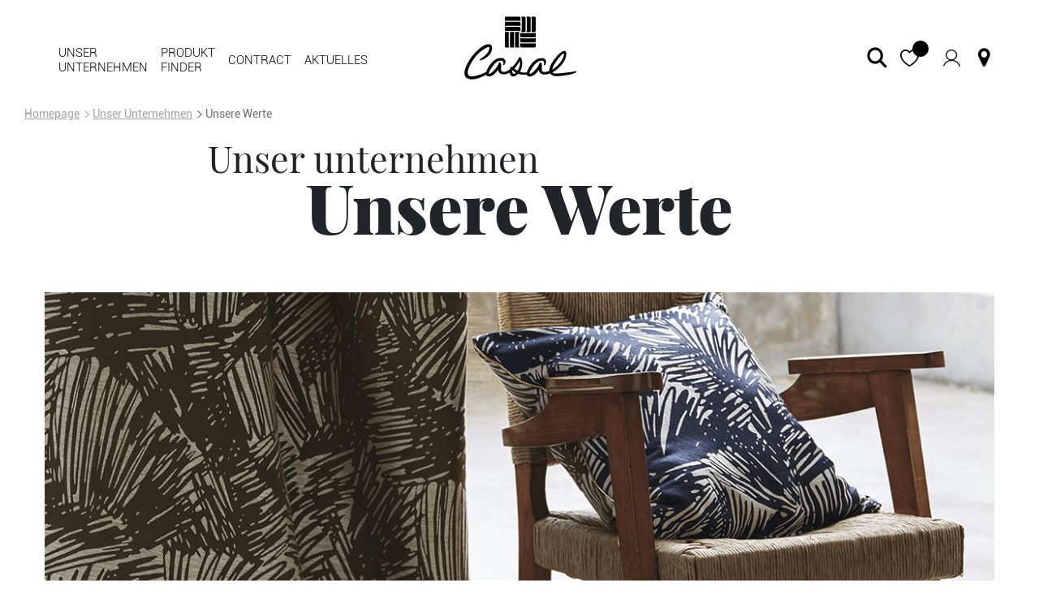

--- FILE ---
content_type: text/html; charset=UTF-8
request_url: https://www.casal.fr/al/3-creativite.html
body_size: 16380
content:
<!--creativite_al--><!doctype html>
<html lang="de">

    <head>
        <meta charset="utf-8">
        <meta http-equiv="X-UA-Compatible" content="IE=edge">
        <meta name="viewport" content="width=device-width, initial-scale=1, maximum-scale=5, user-scalable=yes">
        <title>Casal, Textilverlag für Möbel-und Dekorationsstoffe</title> 
			<meta name="description" content="Dekorieren Sie Ihr Zuhause bei Casal : Innovation und Tradition sind in einer großen Auswahl an Stoffen vereint, die in Sitzmöbeln, Vorhängen, Contract-Projekten und Wandbespannungen ihre Anwendung finden.
"/>
			<meta name="author" content="casal" />
			<meta name="robots" content="index, follow"/>
			<meta name="rating" content="rating"/>
			<meta name="identifier-url" content="https://www.casal.fr/al/"/>
			<meta http-equiv="Content-Type" content="text/html; charset=iso-8859-1"/>
			<base href="https://www.casal.fr/"/>
        
			<meta property="og:url"           content="https://www.casal.fr/al/3-creativite.html" />
			<meta property="og:type"          content="website" />
			<meta property="og:title"         content="Casal, Textilverlag für Möbel-und Dekorationsstoffe" />
			<meta property="og:description"   content="Dekorieren Sie Ihr Zuhause bei Casal : Innovation und Tradition sind in einer großen Auswahl an Stoffen vereint, die in Sitzmöbeln, Vorhängen, Contract-Projekten und Wandbespannungen ihre Anwendung finden.
" />
			<meta property="og:image"         content="https://www.casal.fr///images/noimage-casal.png" />

        <link rel="apple-touch-icon" sizes="180x180" href="assets/images/favicon/apple-touch-icon.png">
        <link rel="icon" type="image/png" sizes="32x32" href="assets/images/favicon/favicon-32x32.png">
        <link rel="icon" type="image/png" sizes="16x16" href="assets/images/favicon/favicon-16x16.png">
        <link rel="manifest" href="assets/images/favicon/site.webmanifest">
        <link rel="mask-icon" href="assets/images/favicon/safari-pinned-tab.svg" color="#5bbad5">
        <meta name="msapplication-TileColor" content="#da532c">
        <meta name="theme-color" content="#ffffff">

        
        <script type="text/javascript" src="./tarteaucitron/tarteaucitron.js"></script>
        <script type="text/javascript" src="./assets/js/cookie.js"></script> <!-- modification 06-09-2021 -->

        <!-- Bootstrap CSS -->

        <!-- <link rel="stylesheet" href="https://maxcdn.bootstrapcdn.com/bootstrap/4.0.0/css/bootstrap.min.css"
            integrity="sha384-Gn5384xqQ1aoWXA+058RXPxPg6fy4IWvTNh0E263XmFcJlSAwiGgFAW/dAiS6JXm" crossorigin="anonymous"> -->
		<!-- <link rel="stylesheet" href="https://cdnjs.cloudflare.com/ajax/libs/jquery-confirm/3.3.2/jquery-confirm.min.css"> -->
		<link rel="stylesheet" href="assets/css/jquery-confirm.css?ver=3.2">
        <link rel="stylesheet" href="assets/css/bootstrap.min.css?ver=3.2">
        <link rel="stylesheet" href="assets/css/main.css?ver=4.4">
        <link rel="stylesheet" href="assets/css/bootstrap-select.min.css?ver=3.2">
        <link rel="stylesheet" href="assets/css/slick.min.css?ver=3.2">
		
		<!-- <link rel="stylesheet" href="assets/css/animate.min.css"> -->
		
		<style>
			/* temporaire 250423 */
			.modal-monCompte #remise {
				/*font-size: 15px !important;*/
			}
			.underlined-link {
				font-size: 19px;
				text-decoration: none;
				border: none;
				border-bottom: 1px solid #000;
				cursor: pointer;
				background: transparent;
				-webkit-box-shadow: none;
				box-shadow: none;
				display: inline-block;
				color: #000 !important;
				font-family: "Roboto", Arial;
				line-height: inherit;
			}
			.underlined-link:hover {
				opacity:.7;
				text-decoration: none !important;
			}
			/* end temporaire 250423 */
			
			.popup #externalFrame { 
				-ms-overflow-style: none;
				scrollbar-width: none;
				overflow-y: scroll;
			}

			.popup #externalFrame::-webkit-scrollbar {
				display: none;
			}
			
			/* mes informations */
			.tab-panier-container .tab-panier-body li {
				display: -webkit-box;
				display: -ms-flexbox;
				display: flex;
				-webkit-box-align: center;
					-ms-flex-align: center;
						align-items: center;
			}
			.tab-panier-container .tab-panier-header li, .tab-panier-container .tab-panier-body li {
				-webkit-box-flex: 1;
					-ms-flex: 1;
						flex: 1;
				text-align: center;
				-webkit-box-pack: center;
					-ms-flex-pack: center;
						justify-content: center;
			}
			.tab-panier-container .tab-panier-header li:nth-child(7), .tab-panier-container .tab-panier-body li:nth-child(7) {
				min-width: 208px;
			}
			.btn-casal {
				text-decoration: none !important;	
			}	
			.btn-casal:hover {
				opacity: .85;
			}
			.btn-casal.btn-dark {
				color: #fff !important;
			}
			@media screen and (max-width:767px) {
				.tab-panier-container .tab-panier-header li, .tab-panier-container .tab-panier-body li {
					-webkit-box-flex: 0;
					-ms-flex: 0 0 100%;
					flex: 0 0 100%;
					-webkit-box-pack: start;
					-ms-flex-pack: start;
							justify-content: flex-start;
					margin-bottom: 0.25rem;
					width: 100%;
					text-align: left;
					padding-bottom: .25rem;
				}
				.d-flex.justify-content-between.py-2.px-3.tab-panier-line.mb-1 {
					border-bottom: 1px solid #e8e8e8;
				}
				.menu-mes-commandes .tab-content .tab-pane .panel-group .panel.panel-default {
					border-bottom: 1px solid #e8e8e8;
				}
				.tab-panier-container .tab-panier-body li span {
					width: 120px;
					display: inline-block;
					line-height: 100%;
					color: #737373;
				}
				.tab-panier-container .tab-panier-header li:nth-child(7), .tab-panier-container .tab-panier-body li:nth-child(7) {
					min-width: unset;
				}
				.tab-panier-container .tab-panier-header li:nth-child(7), .tab-panier-container .tab-panier-body li:nth-child(7) input {
					max-width: 150px;
				}
			}
		</style>
		<script type="application/ld+json">
		{
		  "@context": "https://schema.org",
		  "@type": "Organization",
		  "name": "Casal",
		  "url": "https://www.casal.fr/",
		  "logo": "https://www.casal.fr/assets/images/logo/logo-casal-white.svg",
		  "contactPoint": {
		    "@type": "ContactPoint",
		    "telephone": "+33 389 37 76 09",
		    "contactType": "SERVICE MARKETING ET COMMUNICATION"
		  },
		  "sameAs": [
		    "https://www.facebook.com/Casal-Tissus-dAmeublement-391419617915804",
		    "https://www.instagram.com/casaltissus/",
		    "https://www.pinterest.fr/casaltissus/",
		    "https://www.youtube.com/channel/UCwTsU6UQuiyJWIjbrGyV0nw"
		    // Ajoutez d'autres réseaux sociaux si nécessaire
		  ]
		}
		</script>
	</head>
	<body id="" class="al">
		<p id="lang" style="display: none;" data-lang="al"></p>
		<p id="isconnected"  style="display: none;" data-connected=""></p>
		
		<!-- navbar -->
		<script> 
			function IEdetection() {
				var ua = window.navigator.userAgent;
				var msie = ua.indexOf('MSIE ');
				if (msie > 0) {
					// IE 10 or older, return version number
					// return ('IE ' + parseInt(ua.substring(
					//   msie + 5, ua.indexOf('.', msie)), 10));
					return true;
				}
				var trident = ua.indexOf('Trident/');
				if (trident > 0) {
					// IE 11, return version number
					var rv = ua.indexOf('rv:');
					// return ('IE ' + parseInt(ua.substring(
					//   rv + 3, ua.indexOf('.', rv)), 10));
					return true;
				}
				var edge = ua.indexOf('Edge/');
				//if (edge > 0) {
					//Edge (IE 12+), return version number
					// return ('IE ' + parseInt(ua.substring(
					//   edge + 5, ua.indexOf('.', edge)), 10));
				   // return true;
				//}
				// User uses other browser
				//return ('Not IE');
				return false; 
			}

			if(IEdetection()){
				var lang="al";
				switch(lang) {
					case "fr":
						alert(" Merci d’utiliser un navigateur moderne (Microsoft Edge, Mozilla Firefox, Google Chrome…) pour un correct affichage du site web. ");
						break;
					case "an":
						alert(" Please use a modern browser (Microsoft Edge, Mozilla Firefox, Google Chrome...) for a correct display of the website. ");
						break;
					case "al":
						alert(" Bitte verwenden Sie einen modernen Browser (Microsoft Edge, Mozilla Firefox, Google Chrome...), um die Website korrekt anzuzeigen. ");
						break;
					case "it":
						alert(" Si prega di utilizzare un browser moderno (Microsoft Edge, Mozilla Firefox, Google Chrome...) per una corretta visualizzazione del sito. ");
					default:
						alert(" Merci d’utiliser un navigateur moderne (Microsoft Edge, Mozilla Firefox, Google Chrome…) pour un correct affichage du site web. ");
				} 
			}
		</script>
		
		<header class="max-width-1585 mx-auto">
			<nav id="navbar" class="navbar navbar-expand-lg navbar-light fixed-top fixed">
				<!-- MENU -->
				<input type="checkbox" id="custom-toggler" style="position: absolute;top: 0;z-index: 100;left: 25px; display: none;">
				<div class="navbar-collapse collapse" id="navbarSupportedContent">
					<ul class="navbar-nav">
						<li class="nav-item active dropdown">

							<a class="nav-link dropdown-toggle" href="#" id="navbarMaison" data-toggle="dropdown"
								aria-haspopup="true" aria-expanded="false" title="Notre maison">
								Unser Unternehmen
							</a>
							<ul class="dropdown-menu" aria-labelledby="navbarMaison">
								<li class="hoverlined"><a href="/al/20-geschichte.html" title="Unsere Geschichte ">Unsere Geschichte </a></li>
								<li class="hoverlined"><a href="/al/3-creativite.html" title="Unsere Werte">Unsere Werte</a></li>
								<li class="hoverlined dropdown-submenu"><a href="#" class="dropdown-toggle" id="navbarMarques" data-toggle="dropdown"
									aria-haspopup="true" aria-expanded="false" title="Unsere Marken">Unsere Marken </a>
									<ul class="dropdown-menu submenu" aria-labelledby="navbarMarques">
										<li  class="hoverlined"><a href="/al/25-casal.html"  title="/al/25-casal.html" class="dropdown-item">Casal</a></li>
										<li  class="hoverlined"><a href="/al/24-luciano-marcato.html" title="/al/24-luciano-marcato.html" class="dropdown-item">Luciano Marcato</a></li>
										<li  class="hoverlined"><a href="/al/26-chanee.html" title="/al/26-chanee.html" class="dropdown-item">Chanée</a></li>
										<!-- <li  class="hoverlined "><a href="/21-casal-diffusion.html" title="/21-casal-diffusion.html" class="dropdown-item">Casal Diffusion</a></li> -->
									</ul>
								</li> 
								
							</ul>
						</li>
						<li class="nav-item dropdown">
							<a class="nav-link dropdown-toggle" href="#" id="navbarProduit" data-toggle="dropdown"
								aria-haspopup="true" aria-expanded="false" title="Produkt finder">
								Produkt finder
							</a>
							<ul class="dropdown-menu" aria-labelledby="navbarProduit">
								<li class="hoverlined xxx"><a href="/al/product-finder.html" title="Produkt finder">Produkt finder</a></li>
								<li class="hoverlined"><a href="/al/collection.html" title="Unsere Kollektionen">Unsere Kollektionen</a></li>
								<li class="hoverlined" ><a href="/al/inspiration.html" data-one="al/suchergebnis.html" title="Unsere Inspirationen">Unsere Inspirationen </a></li>
							</ul>
						</li>

						<li class="nav-item hoverlined" >
							<a class="nav-link" href="/al/contract.html" title="Contract">Contract</a>
						</li>
						<li class="nav-item hoverlined">
							<a class="nav-link cart" href="/al/aktuelles.html" title="AKTUELLES">
								<span class="position-relative" style="z-index: 0;">
									<span class="count" style="right: -10px; display:none; " id="nombre_notification">0</span>
									AKTUELLES
								</span>
							</a>
						</li>
					</ul>
					<ul class="navbar-nav d-lg-none d-block"  style="display: none;">
						<li class="nav-item cdc">
							<a class="nav-link cart" href="#coup-de-coeur-container" role="button" data-toggle="modal" title="Mijn favorieten"><i class="pr-1 fa fa-heart" style="font-size: 18px;"></i> Mijn favorieten </a>
						</li>

						<li class="nav-item contact">
							<a class="nav-link pb-0" href="/al/kontakt.html" title="Contactez-nous"><i class="pr-1 fa fa-map-marker" style="font-size: 20px;"></i> Kontakt</a>
						</li>
					</ul>
				</div>
				<!-- END MENU -->
				<div class="navbar-group">
					<a class="navbar-brand" href="https://www.casal.fr/al/" title="Casal">
						<img alt="Casal" src="assets/images/logo/logo-casal.svg" style="display:none">
						<img class="logo-mobile" alt="Casal" src="/assets/images/logo/logo-mobile-01.png" style="display:none; -webkit-filter: brightness(0); filter: brightness(0);">
						<div class="logo-partial" style="display:none">
							<img alt="Casal" src="assets/images/logo/partial/logo-one-01.svg" style="display: none;margin: auto;" width="150" height="35">
							<img alt="Casal" src="assets/images/logo/partial/logo-one-02.svg" style="display: block;width: 139px;margin: auto;" width="139" height="85">
						</div>
						<div class="logo-partial2">
                            <img alt="Casal" src="assets/images/logo/partial/logo-cigle.svg" style="display: block;width: 39px;margin: auto; -webkit-filter: brightness(1%); filter: brightness(1%);" class="" width="39" height="39">
                            <img alt="Casal" src="assets/images/logo/partial/logo-lettre.svg" style="display: block;width: 139px;margin: auto;-webkit-filter: brightness(1%); filter: brightness(1%);" width="139" height="44">
                         </div>
					</a>

					

					<label for="custom-toggler" style="position: absolute;left: 25px;cursor: pointer; margin:0; display: none;">
						<div id="nav-icon3">
							<span></span>
							<span></span>
							<span></span>
							<span></span> 
						</div>
					</label>
					<!-- <button class="navbar-toggler collapsed" type="button" data-toggle="collapse"
						data-target="#navbarSupportedContent" aria-controls="navbarSupportedContent" aria-expanded="false"
						aria-label="Toggle navigation">
						<span class="navbar-toggler-icon"></span>
					</button> -->
				</div>
				<div class="nav-group right">
					<!-- <input type="checkbox" style="display: none;" id="open-search-slot">
					<label class="btn my-2 my-sm-0 bg-transparent btn-search-pc" for="open-search-slot"><i class="sp-icon right finder-blk"></i></label> -->

					<input type="checkbox" id="shearch-navbar" style="display: none;">
					<form action="al/suchergebnis.html" method="post" id="form_header_search" name="txtSearch" class="form-inline search-form md my-2 my-lg-0">
							<input id="input_header_search" name="txtSearch" class="form-control w-100" type="search" aria-label="Search" placeholder="Suchen" autocomplete="off" style="display: none;">
							<button id="loupe" class="btn my-2 my-sm-0 bg-transparent" type="submit">
								<i class="sp-icon right finder-blk"></i>
							</button>
					</form>
					
					
					<label class="btn my-sm-0 bg-transparent btn-search-mob" style="display: none;" for="shearch-navbar">
						<i class="sp-icon right finder-blk"></i>
					</label>
					<ul class="navbar-nav position-relative" id="access-favourite">
						<li class="nav-item pl-0 dn-md" style="display:none;" >
							<a href="javascript:popup('#popupMonpanier')" class="nav-link mon-panier"  title="Mon panier" onclick="appel('listecdepanier',false);">
								<span class="sp-icon right cart cart1 cart-o-blk" >
									<span class="count" id="js-nb-panier"></span>
								</span>
							</a>
						</li>
						<li class="nav-item pl-0 dn-md">
							<a href="#coup-de-coeur-container" role="button" data-toggle="modal" class="nav-link" href="#"  title="Mijn favorieten">
								<img src="assets/images/favorite.svg" alt="Coups de coeur" style="display: none;">
								<span class="sp-icon right heart-o-blk cart cart1" >
									<span class="count js-coup-de-coeur"></span>
								</span>
							</a>
						</li>
						<li class="nav-item dropdown show" id="compte-conteneur">

							<a class="nav-link" href="#" id="mon_compte" title="Mein Konto" data-toggle="modal" data-target="#login-modal" style="display:block;" ><img src="assets/images/profile.svg" alt="Mein Konto" width="21" height="21"  ></a>

							<a class="nav-link dropdown-toggle compte-connected"  href="#" title="Mein verbundenes Konto" data-toggle="dropdown" aria-haspopup="true" aria-expanded="true" style="display:none;">
								<!-- <img src="assets/images/profile-blk.svg" alt="Mein Konto" width="21" height="21" > -->
								<img src="assets/images/profile.svg" alt="Mein Konto" width="21" height="21" >
							</a>

							<div class="dropdown-menu megamenu border-0 br-0 " role="menu" data-bs-popper="none" style="display:none;" >
								<div class="row">
									<div class="col-lg-3 col-6 px-1 ml-auto">
										<div class="col-megamenu left-mega-menu">
											
											<ul class="frozen list-unstyled d-flex">
												<!-- <li class="link command text-center">
													<a href="/al/commander.html" title="Bestellen">
														<i class="sp-icon right cart-w md mx-auto d-block"></i>
														<span>Bestellen</span>
													</a>
												</li>

												<li class="link reserve-w md text-center"> <a href="/al/commander.html"
														title="Reservieren"><i
															class="sp-icon right stock-w mx-auto d-block">
														</i> <span>Reservieren</span> </a> </li>

												<li class="link sample text-center"> <a href="/al/commander.html"
														title="Handmuster bestellen (A5)"><i
															class="sp-icon right a5-w md mx-auto d-block">
														</i> <span>Handmuster bestellen(A5)</span> </a> </li>

												<li class="link sample text-center"> <a href="/al/commander.html"
														title="Lagerbestandprüfen"><i
															class="sp-icon right stock-w md mx-auto d-block">
														</i> <span>Lagerbestand prüfen</span> </a> </li> -->
											</ul>
										</div>  
									</div>
									<div class="col-lg-4 col-6 px-1">
										<div class="col-megamenu right-mega-menu">
											
											<ul class="list-unstyled">
												
												<li class="link"> <a href="#" title="account" data-toggle="modal" data-target="#myModal"><i class="mr-2 fa text-center fs-18 fa-user"></i> <span>Mein Konto</span></a> </li>
												<li class="command" style="display:block"> <a href="/al/3-unsere-Wer.html#"
														onclick="appel('listecde_metrage',false);"
														title="Meine Bestellungen  "> <i class="sp-icon right reserve-w d-block mr-2"></i> Meine Bestellungen  </a> </li>
														
												<li class="command" style="display:;"> <a href=""
														onclick=""
														title="Rabatt 20%"><i class="mr-2 fa fa-bullhorn text-center fs-18"></i> Rabatt 20% </a> </li>
												<li class="command" style="display:block"> <a href="/al/3-unsere-Wer.html#" data-toggle="modal" data-target="#modal-mes-factures"
														onclick=""
														title="Meine Rechnungen"><i class="mr-2 fa text-center fs-18 fa-file-text-o"></i>Meine Rechnungen </a> </li>
														
											
												<!--<li class="reservation"> <a href="/al/3-unsere-Wer.html#"
														onclick="appel('listecde_reserve',false);"
														title="Meine Reservierungen}"><i class="sp-icon right reserve-w d-block mr-2"></i> Meine Reservierungen</a> </li>
												<li class="sample"> <a href="/al/3-unsere-Wer.html#"
														onclick="appel('listecde_ech',false);"
														title="Meine Muster"><i class="sp-icon right echantillon-w d-block mr-2"></i> Meine Muster</a> </li>-->
												<li class="command stock store" style="display:none;">
													<a href="/store.html"
														title=""><i
															class="sp-icon right store-w md mr-2"> </i>
														<span></span>
													</a>
												</li>

												<li class="logout"> <a href="/deconnexion.html"
														title="Abmelden"><i class="mr-2 fa text-center fs-18 fa-power-off"></i> Abmelden</a> </li>
											</ul>
										</div>  
									</div>
										
									
								</div><!-- end row --> 
							</div>

						</li>

						<li class="nav-item contact-icon px-0 d-md-block d-none">
							<a class="nav-link d-flex align-items-center justify-content-center" href="/al/kontakt.html" title="Kontakt"><i class="fa text-center fa-map-marker fs-18 text-black" style="font-size: 26px !important;"></i></a>
						</li>
						
						<li class="link account position-absolute" style="display:none;pointer-events: none;">  
							<span class="ff-roboto-medium">Hallo <span class="d-md-none d-inline"> !</span> <span class="d-md-inline-block d-none"></span> </span> 
						</li>
					</ul>
					<!-- <div id="langue-selecteur" class="navbar-nav dropdown ">
						<select class="selectpicker" data-width="fit" onChange="window.location.href=this.value">
							<option data-content='<span class="flag-fr "></span>' value=''></option>
							<option data-content='<span class="flag-fr "></span>' value=''></option>
							<option data-content='<span class="flag-uk "></span>' value=''></option>
							<option data-content='<span class="flag-it "></span>' value=''></option>
							<option data-content='<span class="flag-de "></span>' value=''></option>
						</select> 
					</div> -->
				</div>
				<div class="hp-navbar-bg" style="display: none;"></div> 
				
			</nav>
			

		<!-- connexion modal -->
		<div tabindex="-1" role="dialog" id="login-modal" class="modal fade sendmail modal-casal"
			aria-labelledby="sendmail" style="display: none;" aria-hidden="true">
			<div class="modal-dialog br-0" role="document">
				<div class="modal-content br-0">
					<form class="form form-casal search-form md" target="content01" name="infos_login" method="post"
						action="login.php?url=https://www.casal.fr/" id="infos_login" > <!--onsubmit="affiche_bloc('connexion',event) "https://www.casal.fr:443/al/3-creativite.html-->
						<input type="hidden" name="fonction" value="id_client">
						<input type="hidden" name="lang" value="al">
						<div class="modal-header">
							<div class="modal-title bmodal-title h3" id="exampleModalLabel">Sich anmelden  <a href="/inscription.html"> oder ein Konto erstellen</a>  </div>
							<button type="button" class="close btn-casal btn-casal-black btn-casal-close rounded-circle"
								data-dismiss="modal" aria-label="Close">
								<span aria-hidden="true"></span>
							</button>
						</div>

						<div class="modal-body p-4">
							<!-- FORM LOGIN -->
							<div class="form-group">
								<label class="col-form-label" for="code-client">Kundencode *</label>
								<input type="text" class="form-control" id="code-client" name="client" value="" size="10"
									required="">
								<div class="invalid-feedback">Bedankt voor het correct invullen van dit veld!</div>
							</div>

							<div class="form-group">
								<label class="col-form-label" for="mdp">Passwort	 *</label>
								<input type="password" class="form-control" id="mdp" name="mot_de_passe" value="" size="15"
									required="">
								<div class="invalid-feedback">Merci de vérifier le mot de passe !</div>
							</div>
							<small>*Pflichtfelder</small>
							<div class="text-center">
								<span id="login-failed" style="color:red;display:none;">falsches Passwort</span>
								<span id="login-loading" style="display:none;background:url(/assets/images/loading.gif) center center no-repeat;background-size: contain;width:40px;height:40px;vertical-align: middle;"> </span>
							</div>

						</div>
						<div class="modal-footer bmodal-footer">
							<a href="/inscription.html"> Ein Konto erstellen</a>
							<!--button type="button" data-dismiss="modal" class="btn btn-casal border-0 position-static">Ein Konto erstellen</button-->
							<button class="btn btn-primary btn-casal btn-casal-black border-0 position-static">Einloggen</button>
						</div>
					</form>
				</div>
			</div>
		</div>
		<!-- refonte espace client 2023 -->
		<!-- infos modal -->
		

		 <div class="modal modal-casal fade" id="modal-mes-factures" role="dialog">
			<div class="modal-dialog br-0" style="max-width: 991px;">
			
			  <!-- Modal content-->
			  <div class="modal-content br-0 bg-white">
				
					
					<input type="hidden" value="al" name="lang">
					
					<div class="modal-header">
						<div class="modal-title h3"> <i class="mr-2 fa text-center fa-file-text-o"></i></d><button type="button" class="close btn-casal btn-casal-black btn-casal-close rounded-circle" data-dismiss="modal"><span aria-hidden="true"></span></button>
						
						</div>
					</div>
					<div class="modal-body p-4">
						<!-- <h3 class="text-center">Mes informations :</h3> -->
						<!-- CODE STATIQUES PANIER START -->
						
						<div class="tab-panier-container">
							<div class="tab-panier-header d-none d-md-block">
								<ul class="d-flex justify-content-between py-2 px-md-2 px-0 tab-panier-line mb-1 flex-md-row flex-column align-items-md-center align-items-start list-unstyled">
									<li></li>
									<li></li>
									<li></li>
									<li></li>
									<li></li>
									<li></li>
								</ul>
							</div>
							<div class="tab-panier-body">
								 
								<!-- bloc ajoutDansPanier start -->

							</div>
						</div>
						<!-- CODE STATIQUES PANIER END -->
					</div>
					<div class="modal-footer justify-content-center mb-3 flex-column">
						<div class="mb-4 mt-2" style="text-align: center;">  </div>
						<button id="btn-fermer-compte" type="button" data-dismiss="modal" class="btn btn-casal border-0">Ein Konto erstellen</button>
						
					</div>
				
			  </div>
			  
			</div>
		 </div>
		 <div id="externalFrameChristmas" class="modal fade" data-easein="" tabindex="-1" role="dialog"
		 aria-labelledby="" aria-hidden="true">
		 <div class="modal-dialog">
			 <div class="modal-content br-0">
				 <div class="modal-header d-none">
					 
				 </div>
				 <div class="modal-body p-0">
					 <div class = "container-btn-close">
						 <button type="button" data-dismiss="modal" aria-hidden="true" style=""
						 class="close btn-casal btn-casal-black btn-casal-close rounded-circle  removecollection">
						 ×
					 </button>
					 </div>
					 <div class = "container-content-popup-happy d-flex">
						 <img src="" alt="" class="image-happy-christmas" style="width:100%">
					 </div>
				 </div>
				 <div class="modal-footer d-none">
					 
				 </div>
			 </div>
		 </div>
	 	</div>
		</header>
		<form name="cmd_reservation" method="post" target="content01" >
			<input type="hidden" value="" name="fonction">
			<input type="hidden" name="lang" value="al">
			<input type="text" name="client" value="">
			<input type="text" name="mot_de_passe" value="">
			<!-- modification 27-70-2022 - VOIR PLUS -->
			<input type="hidden" value="0" name="nb1">
			<input type="hidden" value="10" name="nb2">
			<!-- end modification 27-070-2022 - VOIR PLUS -->
		</form>


		
		  <style>
			  .summary {
				  display: none;
			  }

			  .post {
				  margin-top: 10rem;
				  cursor: pointer;
			  }
		  </style>

		  <script>		  
		  	function show_password() {
			  var x = document.getElementById("passe");
			  if (x.type === "password") {
			    x.type = "text";
			  } else {
			    x.type = "password";
			  }
			} 

		  </script>
		  <!-- main -->
<div id="main" class="container max-width-1920 mx-autopage_nos_valeurs">

    <!-- POPUP CASALECO -->
    <form name="form_aquaclean" method="post" target="content01" >
        <input type="hidden" value="" name="fonction">
        <input type="hidden" name="lang" value="al">
    </form>
    <!-- END POPUP CASALECO -->

    <div class="container">
        <nav aria-label="breadcrumb">
            <ol class="breadcrumb m-0">
                <li class="breadcrumb-item"><a href="/al/">Homepage</a></li>
                <li class="breadcrumb-item"><a href="/al/">Unser Unternehmen</a></li>
                <li class="breadcrumb-item" style="display:none;"><a href=""></a></li>
                <li class="breadcrumb-item active" aria-current="page">Unsere Werte</li>
            </ol>
        </nav>

        <!-- section nos valeurs -->
        <section class="nos-valeurs">
            <div class="container">
                <div class="title row">
                    <div class="col-12">
                        <div class="nos-valeurs-title lt ff-pd text-center">Unser unternehmen</div>
                        <h1 class="nos-valeurs-title bt text-center">Unsere Werte</h1>
                    </div>
                </div>
                <div class="illustration row">
                    <div class="col-12">
                        <img src="./images/nos_valeurs/Hero.png" alt="illustration">
                    </div>
                </div>

                <div class="nos-valeurs-content row">
                    <div class="left col-md-6">
                        <div class="content content-1">
                            <div class="descri">
                                <span class="bold ff-pd">
                                    Leidenschaft, Weltoffenheit und Produktexpertise
                                </span> 
                                <p class="descri-para ff-roboto-light">
                                    sind die Leitmotive unseres Unternehmens und seiner Dienstleistungen.
                                </p>
                            </div>
                            <div class="illustration">
                                <img src="./images/nos_valeurs/pict.png" alt="Tissue illustration">
                            </div>
                        </div>
                    </div>

                    <div class="right col-md-6">
                        <div class="content">
                            <div class="illustration">
                                <img src="./images/nos_valeurs/img1.png" alt="illustration 1">
                            </div>
                            <div class="descri">
                                <div class="descri-para ff-roboto-light fs-18 lh-37 wysiwyg mb-3">
                                    Unsere Kernkompetenz ist das Zusammenstellen eines dynamischen Produktangebots im 
                                    <span>Trend</span>aus kreativen und innovativen Stoffen, Texturen und Farben zu 
                                    erschwinglichem Preis für unsere Kollektionen unter den Marken Casal, Luciano 
                                    Marcato und Chanée. Wir bieten ständig neue Produkte an, um immer auf dem 
                                    neuesten Stand zu sein, und um den Erwartungen unserer Kunden und der Marktnachfrage 
                                    von morgen zu entsprechen.Besonderstextil-technologische Neuerungenhaben großen 
                                    Stellenwert in unserem Produktangebot, wie insbesondere die Aquaclean Nanotechnologie 
                                    sowie viele andere Produkte, die auf modernster textiler <span>Innovation</span>beruhen. 
                                </div>
                            </div>
                        </div>

                        <div class="divider"></div>

                        <div class="content">
                            <div class="illustration">
                                <img src="./images/nos_valeurs/img2.png" alt="illustration 2">
                            </div>
                            <div class="descri">
                                <div class="descri-para ff-roboto-light fs-18 lh-37 wysiwyg mb-3">
                                    Die <span>Vielfalt</span> unserer Kollektionen und die <span>Verfügbarkeit</span> 
                                    unseres Lagerbestandes machen CASAL zum idealen Partner für Möbel- und 
                                    Dekorationsprofis.
                                </div>
                                <div class="descri-para ff-roboto-light fs-18 lh-37 wysiwyg mb-3">
                                    Bei CASAL legen wir Wert auf persönlichen <span>Kundenservice</span>, unsere 
                                    Stärke ist der direkte Kontakt mit individueller Beratung. Unsere Vertriebsteams 
                                    kennen die umfangreiche Produktpalette der verschiedenen Kollektionen aus dem 
                                    Effeff. Sie wissen, wie sie unserer Fachleute und Kunden beraten und unterstützen 
                                    können.  
                                </div>
                            </div>
                        </div>

                        <div class="divider"></div>

                        <div class="content">
                            <div class="illustration">
                                <img src="./images/nos_valeurs/img3.png" alt="illustration 3">
                            </div>
                            <div class="descri">
                                <div class="descri-para ff-roboto-light fs-18 lh-37 wysiwyg mb-3">
                                    Unsere Stoffe werden nach ihren technischen Eigenschaften gelagert und sortiert, 
                                    unsere Logistikteams werden auf ihre <span>Qualität</span> sensibilisiert und nehmen auf 
                                    technische Besonderheiten Rücksicht.
                                </div>
                                <div class="descri-para ff-roboto-light fs-18 lh-37 wysiwyg mb-3">
                                    Bei CASAL geht jeder Meter Stoff durch in die Hände eines Profis, wird von unseren 
                                    Logistikexperten geprüft, geschnitten und zum Versand vorbereitet.
                                </div>
                                <div class="descri-para ff-roboto-light fs-18 lh-37 wysiwyg mb-3">
                                    Engagement, Kundenservice und Produktkompetenz sind die Markenzeichen unseres 
                                    Unternehmens und seiner Dienstleistungen.
                                </div>
                            </div>
                        </div>

                        <div class="ending-content">
                            <div class="divider"></div>
                            <div class="btn-container">
                                <a href="/al/20-geschichte.html" title="UNSERE GESCHICHTE" class="btn-visit d-inline-block hoverlined">
                                    <span class="sp-icon r-arrow left"></span>
                                    <span class="bold">UNSERE GESCHICHTE</span>
                                </a>
                            </div>
                            <div class="divider"></div>
                            <div class="btn-container">
                                <a href="/al/product-finder.html" title="UNSERE PRODUKTE" class="btn-visit d-inline-block hoverlined">
                                    <span class="sp-icon r-arrow right"></span>
                                    <span class="bold">UNSERE PRODUKTE</span>
                                </a>
                            </div>
                            <div class="divider"></div>
                            <div class="btn-container">
                                <a href="" title="CASAL ECO" class="casaleco btn-visit d-inline-block hoverlined" target="popup">
                                    <span class="sp-icon r-arrow right"></span>
                                    <span class="bold">CASAL ECO </span>
                                </a>
                            </div>
                            <div class="divider ending-divider"></div>
                        </div>
                    </div>
                </div>
            </div>
        </section>
        <!-- END SECTION NOS VALEURS -->
    </div>
</div><footer class="position-relative">
    <div class="max-width-footer mx-auto container-fluid">
        <div class="row">
            <div class="section-header col-12 d-flex justify-content-between align-items-center">
                <div class="menu-group menu-group-mob w-100 text-center text-white">
                    <div class="h3">MAISON MERE</div>
                    <ul class="pl-0 list-unstyled">
                        <li>54 fbg. des Vosges - 68801 Thann</li>
                        <li>+ 33 389 37 74 60 </li>
                        <li class="title text-light"><a href="mailto:accueil@casal.fr" title="accueil@casal.fr" class="text-white">accueil@casal.fr</a></li>
                    </ul>
                </div>

            </div>
            <div class="separator col-12 d-flex"></div>
            <div class="search-footer w-100 col-12 d-none">
                <form class="form-inline my-2 my-lg-0 search-form lg position-relative w-100 flex-nowrap">
                    <input class="form-control w-100" type="search" aria-label="Search"
                        placeholder="Rechercher un produit">
                    <button class="btn bg-transparent" type="submit"><img src="assets/images/loupe.svg" alt="loupe"></button>
                </form>
            </div>
            <div class="menus link col-12 d-flex justify-content-between px-0">
                <div class="menu-group">
                    <div class="logo"><img src="assets/images/logo/logo-casal-white.svg" alt="Casal" width="262" height="62"></div>
                </div>
                <div class="menu-group">
                    <div class="h3 TTT">HAUPTNIEDERLASSUNG UND SHOWROOM</div>
                    <ul class="pl-0 list-unstyled">
                        <li>54 fbg. des Vosges, 68801 Thann (France)</li>
                        <li>+33 389 37 74 70 </li>
                        <li class="title text-light"><a href="mailto:export@casal.fr" title="export@casal.fr">export@casal.fr</a></li>
                    </ul>
                </div>
                <div class="menu-group">
                    <div class="h3">SHOWROOM PARIS</div>
                    <ul class="pl-0 list-unstyled">
                        <li>22 rue du Mail - 75002 Paris</li>
                        <li>+ 33 144 390 707</li>
                        <li class="title text-light"><a title="accueil@casal.fr" href="mailto:showroom@casal.fr">showroom@casal.fr</a></li>
                    </ul>
                </div>
                <div class="menu-group" style="display: none;">
                    <div class="h3">Produkt finder</div>
                </div>
                <div class="menu-group" style="display: none;">
                    <div class="h3">Onze technische stoffen</div>
                    <ul class="pl-0 list-unstyled">
                        
                        <li><a href="#" title="{titre} " style="text-transform:uppercase;">Aquaclean </a></li>
                        
                        <li><a href="#" title="{titre} " style="text-transform:uppercase;">Feuerhemmende Produkte </a></li>
                        
                        <li><a href="#" title="{titre} " style="text-transform:uppercase;">Outdoor </a></li>
                        
                        <!-- <li><a href="#" title="NON FEU">NON FEU</a></li>
                        <li><a href="#" title="OUTDOOR">OUTDOOR</a></li> -->
                    </ul>
                </div>
                <div class="menu-group">
                    <div class="h3 d-none">Unsere Inspirationen </div>
                    <ul class="pl-0 list-unstyled">

                         <!-- <li style="text-transform:uppercase;"><a href="/al/20-geschichte.html" title="Unsere Geschichte ">Unsere Geschichte </a></li> -->

                         <li style="text-transform:uppercase;"><a href="al/suchergebnis.html" title="KOLLEKTIONEN  ">KOLLEKTIONEN  </a></li>
                         <li  style="text-transform:uppercase;"><a href="/al/25-casal.html" title="Unsere marken">Unsere marken</a></li> 
                         <li  style="text-transform:uppercase;"><a href="/al/inspiration.html" title="Unsere Inspirationen ">Unsere Inspirationen </a></li>

                         <!-- <li  style="text-transform:uppercase;"><a href="/al/contract.html" title="Contract">Contract</a></li>  -->
                        <!-- <li style="display:none" style="text-transform:uppercase;"><a href="#" title="Contract " >Contract </a></li> -->
                        <!-- <li style="text-transform:uppercase;"><a href="/al/aktuelles.html" title="AKTUELLES " >AKTUELLES </a></li> -->

                        <li style="text-transform:uppercase;" class="d-none"><a href="#" title="Media"  >Media</a></li>
                    </ul>
                </div>
                <div class="menu-group">
                    <div class="rs-contact pl-0 text-right">
                        <!-- 31 01 2023 - Dynamiser langue   -->
                       <div id="langue-selecteur" class="navbar-nav dropdown mb-4 ml-md-auto ">
                            <select class="selectpicker" data-width="fit" onChange="window.location.href=this.value">
                                <option data-content='<span class="flag-fr "></span>' value='/3-creativite.html'></option>
                                <option data-content='<span class="flag-fr "></span>' value='/3-creativite.html'></option>
                                <option data-content='<span class="flag-uk "></span>' value='/an/3-creativity.html'></option>
                                <option data-content='<span class="flag-it "></span>' value='/it/3-valori.html'></option>
                                <option data-content='<span class="flag-de active"></span>' value='/al/3-unsere-Wer.html'></option>
                            </select>
                        </div>
                        <ul class="rs list-unstyled d-flex justify-content-between align-items-center">
                            <li class="mx-1"><a href="https://www.facebook.com/Casal-Tissus-dAmeublement-391419617915804" target="_blank" title="Facebook"><img
                                        src="assets/images/icons/facebook-01.svg" alt="Facebook" width="38" height="38"></a></li>
                            <li class="mx-1"><a href="https://www.instagram.com/casaltissus/" target="_blank" title="instagram"><img
                                        src="assets/images/icons/instagram-01.svg" alt="instagram" width="38" height="38"></a></li>
                            <li class="mx-1"><a href="https://www.pinterest.fr/casaltissus/" target="_blank" title="pinterest"><img
                                        src="assets/images/icons/pinterest-01.svg" alt="pinterest" width="38" height="38"></a></li>
                            <li class="mx-1"><a href="https://www.youtube.com/channel/UCwTsU6UQuiyJWIjbrGyV0nw" target="_blank" title="youtube"><img src="assets/images/icons/youtube-01.svg"
                                        alt="youtube" width="38" height="38"></a></li>
                        </ul>
                        <div class="contact"><a href="/al/kontakt.html" title="Kontakt"
                            class="text-white text-underline">Kontakt</a>
                        </div>
                        
                    </div>
                </div>
            </div>
        </div>
    </div>
    <div class="copyright bg-white container-fluid">


        <div class="max-width-footer mx-auto">
            <div class="row">
                <div class="cgu-cgv col-sm-12 col-md-9">
                    <a href="/assets/images/pdf/CGV_FR.pdf" target="_blank" title="Allgemeine Verkaufsbedingungen" onclick=''>Allgemeine Verkaufsbedingungen</a> | <a
                        href="/al/impressum.html"  title="Impressum">Impressum</a> | <a href="javascript:void(0)" onclick="tarteaucitron.userInterface.openPanel();"
                        title="Cookies">Cookies</a>
                </div>
                <div class="logo-b-footer text-right col-sm-12 col-md-3">

                    <a href="https://www.infra.fr/" target="_blank" title="INFRA"><img src="assets/images/logo/infra.png" alt="INFRA"  width="148" height="26"> </a></div>
            </div>
        </div>
    </div>
    <button style="display:block;" class="scrollToTopBtn"><img src="assets/images/arrow-up.svg" alt="Fleche" width="20" height="17"></button>

</footer>

<!-- MODAL coup de coeur -->
<div id="coup-de-coeur-container" class="modal fade" data-easein="bounceUpIn" tabindex="-1" role="dialog"
    aria-labelledby="costumModalLabel" aria-hidden="true">
    <div class="modal-dialog">
        <div class="modal-content br-0">
            <div class="modal-header">

                <button type="button" data-dismiss="modal" aria-hidden="true" style=""
                    class="close btn-casal btn-casal-black btn-casal-close rounded-circle  removecollection">
                    ×
                </button>
                <h4 class="modal-title">Favorites<i class="sp-icon right heart-o-blk ml-2"></i></h4>
            </div>
            <div class="modal-body">
                <section class="meme-collection mx-auto border-0">


                    <h2 class="h2 text-center d-none">Produits
                        (757)</h2>

                    <div class="row" id="listeSelection">
                       
                    </div>

                </section>
            </div>
            <div class="modal-footer">
                <a title="Download" onclick="openAllRefonte();"
                    class="btn btn-casal btn-casal-black mx-3 mb-3 d-flex align-items-center justify-content-center"><i
                        class="sp-icon right pdf mr-2 d-flex"></i>Download</a>
                <button onclick="sendAllRefonte();"
                    class="btn btn-casal btn-casal-black mx-3 mb-3 d-flex align-items-center justify-content-center" ><!-- data-toggle="modal" data-target="#sendmail" -->
                    <i
                        class="sp-icon right mail mr-2 d-flex"></i>Per E-mail senden</button>
            </div>
        </div>
    </div>
</div>
<!-- modal envoyer mail -->
<div tabindex="-1" role="dialog" id="sendmail" class="modal fade sendmail modal-casal" aria-labelledby="sendmail">
    <div class="modal-dialog" role="document">
        <div class="modal-content br-0">
            <div class="modal-header">
                <h3 class="modal-title" id="exampleModalLabel">Per E-mail senden</h3>
                <button type="button" class="close btn-casal btn-casal-black btn-casal-close rounded-circle"
                    data-dismiss="modal" aria-label="Close">
                    <span aria-hidden="true"></span>
                </button>
            </div>
            <div class="modal-body">
                <form class="form-casal ">
                    <div class="form-group">
                        <label class="col-form-label" for="mail-expediteur">Afzender *</label>
                        <input type="text" class="form-control" id="mail-expediteur" required="">
                        <div class="invalid-feedback">Bedankt voor het correct invullen van dit veld!</div>
                    </div>
                    <div class="form-group">
                        <label class="col-form-label" for="mail-destinataire">E-Mail des Empfängers.  *</label>
                        <input type="email" class="form-control" id="mail-destinataire" required="">
                        <div class="invalid-feedback">Bedankt voor het correct invullen van dit veld!</div>
                    </div>
                    <div class="form-group">
                        <label class="col-form-label" for="mail-sujet">Betreff</label>
                        <input type="text" class="form-control" id="mail-sujet">
                    </div>
                    <div class="form-group">
                        <label class="col-form-label" for="mail-message">Nachricht</label>
                        <textarea class="form-control" id="mail-message"></textarea>
                    </div>
                </form>
                <small>*Pflichtfelder.</small>
            </div>
            <div class="modal-footer">
                <button type="button" data-dismiss="modal" class="btn btn-casal border-0">Ein Konto erstellen</button>
                <button  id="mail-send-all-refonte" type="button" class="btn btn-primary btn-casal btn-casal-black border-0">Senden</button>
            </div>
        </div>
    </div>
</div>

<!-- infos modal -->
<div class="modal modal-casal fade modal-monCompte" id="myModal" role="dialog" style="display: block; opacity: 0; pointer-events: none;position: absolute;left: -1000000px;">
    <div class="modal-dialog br-0">
    
      <!-- Modal content-->
      <div class="modal-content br-0">
        <form class="form form-casal"  name="infos" method="post" target="content01" action="updateProfil_new.php?url=">
            <input type="hidden" name="fonction" value="mod_client">
            <input type="hidden" value="" name="lang">
            
            <div class="modal-header text-center">
                <div class="modal-title h3 mx-auto"> <i class="mr-2 fa text-center fa-user"></i></d><button type="button" class="close btn-casal btn-casal-black btn-casal-close rounded-circle" data-dismiss="modal"><span aria-hidden="true"></span></button>
                
                </div>
            </div>
            <div class="modal-body p-4">
                <h3 class="text-center"> :</h3>

                <div class="row search-form md">
                    <div class="col-md-12">
                        <div class="form-group form-inline">
                            <label for="compte"></label>
                            <input style="background:white;" value="" name="client" type="text" class="form-control"  id="compte" readonly>
                        </div>
                    </div>
                    <div class="col-md-12">
                        <div class="form-group form-inline password">
                            <label for="passe"></label>
                            <input name="passe_client" value=""  type="password" class="form-control"  id="passe">
                            <input type="checkbox" onclick="show_password()">
                            <input type="hidden" id="mot_de_passe" name="mot_de_passe" value=""  type="text" class="form-control" >
                            
                        </div>
                    </div>
                    <div class="col-md-12">
                        <div class="form-group form-inline">
                            <label for="tel"></label>
                            <input name="tel" value="" type="text" class="form-control" id="tel">
                        </div>
                    </div>
                    <div class="col-md-12">
                        <div class="form-group form-inline">
                            <label for="e-mail"></label>
                            <input name="mail" value="" type="text" class="form-control"  id="tel">
                        </div>
                    </div>
                    <div class="col-md-12">
                        <div class="form-group form-inline">
                            <label for="Adresse"></label>								
                            <textarea class="autosize" style="background: white; border: medium none;padding-right: 0;width:100%;font-size:px;" id="Adresse" rows="4" cols="50" disabled ></textarea> 									
                        </div>
                    </div>
                    <div class="col-md-12">
                        <div class="form-group form-inline">									
                            <label for="Adresse"></label>								
                            <textarea class="autosize adresse-livraison" style="background: white; border: medium none;width:100%;padding-right: 0;font-size:px;" id="Adresse" rows="4" cols="50" disabled ></textarea>
                        </div>
                    </div>
                    <div class="col-md-12" style="display:;">
                        <div class="form-group form-inline">
                            <label for="representant"></label>
                            <input style="background:white;"  name="representant"  value="" type="text" class="form-control"  id="representant" disabled>
                        </div>
                    </div>
                    
                    <div class="col-md-12">
                        <div class="form-group form-inline">
                            <label for="methode_paiement"></label>									
                            <textarea class="autosize" style="background: white; border: medium none;" id="methode_paiement" rows="4" cols="50" disabled ></textarea>
                        </div>
                    </div>

                    
                   <div class="col-md-12 text-center mt-3" style="">
                        <a href='' class="underlined-link" target="_blank" id="download-pdf-tarif" data-pdf-name = > 
                            .pdf <span class="sp-icon r-arrow right"></span>
                        </a>
					</div>
                    
                    

                    <!--<div class="col-md-12">
                        <div class="form-group">
                            <h3 for="Conditions">Conditions de vente : </h3>
                            <p class="text-left ff-roboto-light lh-140 mb-3">Quisque in magna odio. Quisque et erat blandit quam maximus blandit. Nullam
                                pulvinar quis odio ut viverra. Vestibulum id ligula tortor. Aliquam et placerat
                                ligula. Proin fermentum turpis urna, vel consectetur tellus finibus at. Nulla
                                facilisi. Vestibulum ante ipsum primis in faucibus orci luctus et ultrices
                                posuere cubilia curae; Cras et tortor quis lectus euismod rhoncus. Nullam eu
                                nunc ornare, interdum urna in, mollis purus. Pellentesque habitant morbi
                                tristique senectus et netus et malesuada fames ac turpis egestas. Sed gravida
                                fringilla elit et pharetra. Curabitur tincidunt tempor nunc ac suscipit. Integer
                                ultricies quam eget suscipit euismod. </p>
                        </div>
                    </div>-->
                </div>
            </div>
            <div class="modal-footer justify-content-center mb-sm-5 mb-4">
                <button id="btn-fermer-compte" type="button" data-dismiss="modal" class="btn btn-casal border-0">Ein Konto erstellen</button>
                <button type="submit" class="btn btn-primary btn-casal btn-casal-black border-0"></button>
            </div>
        </form>
      </div>
      
    </div>
 </div>


<!-- IFRAME POPUP -->
    <div id="externalFrame" class="popin"> 
        <a href="javascript:void(0)" title="fermer" class="close btn-casal btn-casal-black btn-casal-close rounded-circle freeze"></a>
        
        
        <iframe frameborder="0" align="top" width="1000" id="id_iframe" class="frame01" marginheight="0" marginwidth="0" name="content01" style="height:1000px;" height="1000px" onload="var i=1 ; var z=function(){ try {  adjustIframeHeight(this); } catch (err) { i++;  if(!(typeof adjustIframeHeight ==='function')){ setTimeout(z,500);  } } };  z();" scrolling="yes"> </iframe>
        <div class="action-in-pop d-flex justify-content-center flex-wrap" id="stock_btn" style="position: relative; /* top: -45px;margin-top: 7%; */">  
			<div class="reserver-1 p-2"  itemprop="commande" id="cmd_btn_stock" style="display:none;">
				<a class="btn-casal btn btn-casal-dark btn-casal-sm px-3 d-flex align-items-center"  data-toggle="modal" data-target="#commande-modal"  onclick="openForm('commande',false)" title="Commander" id="commande-popup"><i class="sp-icon right cmd-w mr-2 float-left">
											
				</i> Bestellen</a>  
			</div> 
			<div class="commande-1 p-2"  itemprop="reserve" id="reserve_btn_stock" style="display:none;">
				<a class="btn-casal btn btn-casal-dark btn-casal-sm px-3 d-flex align-items-center" data-toggle="modal" data-target="#commande-modal" onclick="openForm('reserve',false)" title="R&eacute;server" id="reserve-popup"><i class="sp-icon right reserve-w mr-2 float-left">
											
				</i> Reservieren</a> 
			</div>
		</div>
    </div>
    
    



    
    <!-- END IFRAME -->
	
    
		<script src="assets/js/jquery-3.4.1.min.js?ver=3.0"></script>
		<script async="async" src="assets/js/global.js?ver=3.0" ></script> <!-- popup iframe -->
        
        <script>

            document.oncontextmenu = function() {
              return false;
            }
            
            function appel(fonction,test) {
                //alert('fonction appel dans tpl_footer_refonte');
                // $('.calendar_loading').css('display','block');
                popup("#externalFrame");
                document.cmd_reservation.fonction.value=fonction ;
                document.cmd_reservation.action='listecde.php' ;
                document.cmd_reservation.submit();
            }

            function affiche_bloc(id,e)
            {
                // alert('submit');
				
				
                // $(".popup").hide();	
				popup("#externalFrame");
				// document.infos_login.action='login.php';
				// document.infos_login.submit();
				// e.preventDefault();
				/* if (id == 'autre'){
					popup("#externalFrame");
				}else{
					// Pour connexion 
					popup("#externalFrame_login");
					$("#loading").css("display","block");
					setTimeout(function(){
						$("#loading").css("display","none");
					},3000)
					$("#id_iframe_login").css("display","block");
					$('#id_iframe_login').css("height","300px");
				} */				            
            } 
			
			function adjustIframeHeight(self){
                var bodyheight=$("#id_iframe").contents().find("body").height();
                
                if(bodyheight.length > 0){
                    
                     $(self).height((bodyheight));
                }
               
			}

			var framefenster = document.getElementsByTagName("iFrame");
			
			// var auto_resize_timer = window.setInterval("autoresize_frames()", 400);
			function autoresize_frames() {
				
				for (var i = 0; i < framefenster.length; ++i) {
					if(framefenster[i].contentWindow.document.body){
						var framefenster_size = framefenster[i].contentWindow.document.body.offsetHeight;
						if(document.all && !window.opera) {
							framefenster_size = framefenster[i].contentWindow.document.body.scrollHeight;
						}
						framefenster[i].style.height = framefenster_size + 'px';
					}
				}
			}

        </script>

<!--script src="assets/js/jquery-3.4.1.min.js"></script-->
<script src="https://cdnjs.cloudflare.com/ajax/libs/popper.js/1.12.9/umd/popper.min.js?ver=3.0"
integrity="sha384-ApNbgh9B+Y1QKtv3Rn7W3mgPxhU9K/ScQsAP7hUibX39j7fakFPskvXusvfa0b4Q" crossorigin="anonymous">
</script>
<script async="async" src="assets/js/bootstrap.min.js?ver=3.0"></script>

<script async="async" src="assets/js/bootstrap-select.min.js?ver=3.0"></script>
<script src="assets/js/slick.min.js?ver=3.0"></script>
<!-- <script src="assets/js/wow.min.js"></script> -->
<script async="async" src="assets/js/sly.jsfiddle.js?ver=3.0"></script>
<script async="async" src="assets/js/jquery.easing.min.js?ver=3.0"></script>

<script src="https://unpkg.com/imagesloaded@4/imagesloaded.pkgd.min.js?ver=3.0"></script>
<script src="https://unpkg.com/masonry-layout@4/dist/masonry.pkgd.min.js?ver=3.0"></script>

<script async="async" src="assets/js/main.js?ver=3.0"></script>

<!-- script instagram -->
<script async="async" id="instagram-script" src="assets/js/jquery-feed-instagram-graph.js?ver=2025-12-21" data-token="IGACCuaFFlYoBBZAFlhOEhzZAWtueWJVV2RnSzRKVTZA1NzJaeGYtZAy1LYkdUaFNvNUd4V1dtTllJeWRWSV9YV0ZAxNFFMUnRzMzk2MWZArRFUtSUNFV09YY2dJOWlrRGVZANWVxa0NaWDBPd0E5NXhpNHNLUjB3" ></script>
<!-- <script type="text/javascript" src="assets/js/jquery.lazy-master/jquery.lazy.min.js"></script> -->

<script src="assets/js/lazysizes.min.js?ver=3.0" async></script>
<script src="https://code.jquery.com/ui/1.13.0/jquery-ui.js?ver=3.0"></script>
<!--<script async="async" src="assets/js/productFinderRefonte.js"></script>-->
<script async="async" src="js/global_refonte.js?ver=4.2" ></script>

<!--  <script src="assets/js/jquery-3.4.1.min.js"></script>-->
<script src="js/jquery-confirm.js?ver=3.0"></script>





<!-- images interactive slide fiche collection 3èm bug -->
<script>
    $().ready(function () {
        $("#collection #my-interactive-image .my-interactive-image .hotspot").mouseenter(function () {
            $(this).next().css("display", "block");
        });
        $("#collection #my-interactive-image .my-interactive-image .item.behavior-sticky").mouseleave(
            function () {
                $(this).css("display", "none");
            });

        // au responsive
        (function ($) {
            function mediaSize() {
                if (window.matchMedia("(max-width: 576px)").matches) {
                    $("#collection #my-interactive-image .my-interactive-image .hotspot").click(
                        function () {
                            $("#collection #my-interactive-image .my-interactive-image .item.behavior-sticky.custom-text").css("display", "none");
                            $(this).next().css("display", "block");
                        });

                }
            }
            mediaSize();
            window.addEventListener("resize", mediaSize, false);
        })(jQuery);
    });
</script>
<!-- Global site tag (gtag.js) - Google Analytics -->
<script async src="https://www.googletagmanager.com/gtag/js?id=G-P9P727Y74M"></script>

<script type="text/javascript"  src="https://maps.googleapis.com/maps/api/js?libraries=places&key=AIzaSyCh6KmWi76lYw2vL3L1385LDzWPLzSjrqU&language=de"></script>

<script src="assets/js/googleplace/googleplace.js?ver=3.0"></script>
<script>
  window.dataLayer = window.dataLayer || [];
  function gtag(){dataLayer.push(arguments);}
  gtag('js', new Date());

  gtag('config', 'G-P9P727Y74M');
</script>
<script>
    function myFunction(x) {
        if (x.matches) { // If media query matches
            $("#loupe").click(function () {
                $("#input_header_search").toggle().toggleClass('bordered');
            });

            // $(document).ready(function() {

            //     $('#input_header_search').blur(function() {
            //         $(this).removeClass("focus").css("display", "none");
            //     })
            //     .focus(function() {
            //         $(this).addClass("focus").css("display", "block !important");
            //     });
            // });
        }
    }

    var x = window.matchMedia("(min-width: 992px)")
    myFunction(x) // Call listener function at run time
    x.addListener(myFunction) // Attach listener function on state changes

    // CUSTOM TOGGLER
    $(document).ready(function(){
    $('#nav-icon1,#nav-icon2,#nav-icon3,#nav-icon4').click(function(){
    $(this).toggleClass('open');
    });
    });
   
</script>
<script>
    document.getElementById('id_iframe').onscroll = function () {
        alert('scrolling page');
    };
</script>

<script>
    jQuery("#fast").click(function () {
        jQuery(".fast").first().show("fast", function showNext() {
            jQuery(this).next(".fast").show("fast", showNext);
        });
    });

    jQuery("#slow").click(function () {
        jQuery(".slow").first().show("slow", function showNext() {
            jQuery(this).next(".div").show("slow", showNext);
        });
    });


    jQuery("#hidr").click(function () {
        jQuery(".div").hide(1000);
    });


    //in button one element
    function click_expand(theClass) {
        jQuery("." + theClass).show("fast")
    }
</script>

<script>
    //textarea auto height
    autosize();
    function autosize(){
        var text = $('.autosize');

        text.each(function(){
            $(this).attr('rows',1);
            resize($(this));
        });

        text.on('input', function(){
            resize($(this));
        });
        
        function resize ($text) {
            $text.css('height', 'auto');
            $text.css('height', $text[0].scrollHeight+'px');
        }
    }
</script>

<script>
    //fiche produit fix popup
    $(document).ready(function() {
        $('#verifstock').click(function() {
            // alert('Hello World!');
            $('html').addClass('fixscroll');
        });
        $('#externalFrame .close').click(function() {
            // alert('Hello World!');
            $('html').removeClass('fixscroll');
        });
    });
</script>

<!-- debug heiht popup verifstock sous chrome -->
<script id="verifstock-popop-script">
    $('#verifstock').click(function () {
        $('#id_iframe').addClass('ajustheight').delay(2000).queue(function (next) {
            $(this).removeClass('ajustheight');
            next();
        })
    });
</script>


    <!-- animation images dans masonry section -->
    <script>
        $.fn.isOnScreen = function () {
            var win = $(window);
            var viewport = {
                top: win.scrollTop(),
                left: win.scrollLeft()
            };
            viewport.right = viewport.left + win.width();
            viewport.bottom = viewport.top + win.height();
            var bounds = this.offset();
			if(bounds){
            	bounds.right = bounds.left + this.outerWidth();
            	bounds.bottom = bounds.top + this.outerHeight();
            	return (!(viewport.right < bounds.left || viewport.left > bounds.right || viewport.bottom < bounds
                .top || viewport.top > bounds.bottom));
			}
        };
    
        $(window).scroll(function () {
            if ($("#grid-1").isOnScreen()) {
                $("#grid-1").addClass("is-visible");
            } else {
                $("#grid-1").removeClass("is-visible");
            }
    
            if ($("#grid-2").isOnScreen()) {
                $("#grid-2").addClass("is-visible");
            } else {
                $("#grid-2").removeClass("is-visible");
            }
    
            if ($("#grid-3").isOnScreen()) {
                $("#grid-3").addClass("is-visible");
            } else {
                $("#grid-3").removeClass("is-visible");
            }
    
            if ($("#grid-4").isOnScreen()) {
                $("#grid-4").addClass("is-visible");
            } else {
                $("#grid-4").removeClass("is-visible");
            }
    
            if ($("#grid-5").isOnScreen()) {
                $("#grid-5").addClass("is-visible");
            } else {
                $("#grid-5").removeClass("is-visible");
            }
    
            if ($("#grid-6").isOnScreen()) {
                $("#grid-6").addClass("is-visible");
            } else {
                $("#grid-6").removeClass("is-visible");
            }
        });</script>  

<script>
    // slide hp
    $(document).ready(function () {
        $('.carousel').slick({
            slidesToShow: 1,
            dots: false,
            centerMode: false,
            arrows: true
        });
        let current_lang = document.documentElement.lang;
        let default_address_field = "cmd_adresse2";
        if(current_lang == "en"){
            default_address_field = "cmd_adresse1";
        }
        //setTimeout(googleplace("cmd_adresse1","cmd_codePostal","cmd_pays","cmd_ville"),100);
        setTimeout(googleplace(default_address_field,"cmd_codePostal","cmd_pays","cmd_ville"),100);

        /*Modification Habib 23-10-2024*/
        let download_tarif_pdf_link = jQuery('#download-pdf-tarif');
        let client_id = $('input[name="user_reference"]').val();
        download_tarif_pdf_link.on('click',function(){
            let pdf_name = $(this).attr('data-pdf-name');
            if(pdf_name != "" && client_id!= ""){
                $.ajax(
                    {
                        url : 'update_download_tarif.php',
                        method: 'POST',
                        data : {
                           pdf_name : pdf_name,
                           client_id : client_id,    
                        },
                        success:function(response){
                            console.log('response');
                        },
                        error:function(jqXHR, textStatus, errorThrown){
                            console.log(textStatus);
                        }
                    }

                );
            }
        });
        /*End Modification Habib*/
    });
</script>

</body>
</html>


--- FILE ---
content_type: image/svg+xml
request_url: https://www.casal.fr/assets/images/favorite.svg
body_size: 1158
content:
<?xml version="1.0" encoding="utf-8"?>
<!-- Generator: Adobe Illustrator 16.0.0, SVG Export Plug-In . SVG Version: 6.00 Build 0)  -->
<!DOCTYPE svg PUBLIC "-//W3C//DTD SVG 1.1//EN" "http://www.w3.org/Graphics/SVG/1.1/DTD/svg11.dtd">
<svg version="1.1" id="Calque_1" xmlns="http://www.w3.org/2000/svg" xmlns:xlink="http://www.w3.org/1999/xlink" x="0px" y="0px"
	 width="23px" height="21px" viewBox="0 0 23 21" enable-background="new 0 0 23 21" xml:space="preserve">
<path d="M16.448,0c-1.907,0.002-3.712,0.832-4.948,2.248C10.263,0.832,8.458,0.002,6.55,0C3.061,0,0,3.207,0,6.863
	c0,3.451,1.939,6.984,5.609,10.215c1.674,1.472,3.519,2.757,5.498,3.828C11.229,20.967,11.365,21,11.5,21
	c0.136,0,0.273-0.033,0.406-0.102c1.965-1.063,3.81-2.35,5.483-3.82c3.67-3.23,5.61-6.764,5.61-10.215C23,3.207,19.939,0,16.448,0z
	 M6.549,1.74c1.737,0.003,3.345,0.938,4.215,2.467c0.328,0.498,1.134,0.521,1.49-0.029c0.853-1.5,2.461-2.435,4.195-2.438
	c2.566,0,4.817,2.403,4.817,5.143c0,2.797-1.504,5.628-4.47,8.416c-2.123,1.994-4.37,3.361-5.296,3.887
	c-0.926-0.525-3.173-1.893-5.296-3.887c-2.966-2.789-4.47-5.62-4.47-8.416C1.733,4.145,3.984,1.74,6.549,1.74z"/>
</svg>


--- FILE ---
content_type: image/svg+xml
request_url: https://www.casal.fr/assets/images/icons/instagram-01.svg
body_size: 2346
content:
<?xml version="1.0" encoding="utf-8"?>
<!-- Generator: Adobe Illustrator 16.0.0, SVG Export Plug-In . SVG Version: 6.00 Build 0)  -->
<!DOCTYPE svg PUBLIC "-//W3C//DTD SVG 1.1//EN" "http://www.w3.org/Graphics/SVG/1.1/DTD/svg11.dtd">
<svg version="1.1" id="Calque_1" xmlns="http://www.w3.org/2000/svg" xmlns:xlink="http://www.w3.org/1999/xlink" x="0px" y="0px"
	 width="38px" height="38px" viewBox="32 32.012 38 38" enable-background="new 32 32.012 38 38" xml:space="preserve">
<g>
	<path fill="#FFFFFF" d="M47.546,32.454c2.314,0,4.626,0,6.943,0c0.189,0.019,0.379,0.04,0.571,0.054
		c1.922,0.127,3.875,0.075,5.758,0.42c3.728,0.684,6.356,2.859,7.732,6.452c0.642,1.679,0.866,3.444,0.892,5.225
		c0.051,3.372,0.063,6.746,0.055,10.117c-0.005,1.871-0.019,3.744-0.324,5.602c-0.998,6.045-5.491,8.833-10.028,9.035
		c-3.333,0.151-6.673,0.224-10.009,0.21c-2.492-0.011-5.009-0.022-7.466-0.372c-4.18-0.602-7.036-3.003-8.375-7.083
		c-0.551-1.679-0.686-3.428-0.727-5.184c-0.015-0.59-0.045-1.18-0.067-1.77c0-2.759,0-5.513,0-8.271
		c0.022-0.528,0.031-1.059,0.069-1.586c0.089-1.19,0.11-2.393,0.308-3.565c0.765-4.545,3.323-7.545,7.817-8.703
		c1.185-0.306,2.45-0.325,3.681-0.426C45.43,32.521,46.489,32.503,47.546,32.454z M51.316,66.763c2.59-0.109,5.495-0.106,8.368-0.39
		c3.062-0.305,5.205-2,6.242-4.973c0.468-1.338,0.613-2.735,0.63-4.14c0.034-3.579,0.059-7.156,0.023-10.733
		c-0.016-1.507-0.092-3.026-0.32-4.513c-0.569-3.744-3.423-6.271-7.186-6.432c-2.527-0.108-5.058-0.224-7.586-0.208
		c-3.06,0.019-6.13,0.033-9.174,0.309c-2.952,0.269-5.065,1.914-6.137,4.757c-0.514,1.361-0.68,2.795-0.695,4.234
		c-0.041,3.615-0.064,7.23-0.03,10.844c0.014,1.507,0.093,3.024,0.32,4.513c0.57,3.731,3.403,6.254,7.148,6.43
		C45.616,66.591,48.315,66.658,51.316,66.763z"/>
	<path fill="#FFFFFF" d="M50.954,60.092c-4.98,0.005-9.046-4.063-9.049-9.059c-0.005-4.997,4.047-9.07,9.029-9.076
		c4.98-0.005,9.045,4.061,9.051,9.057C59.99,56.008,55.936,60.083,50.954,60.092z M50.954,44.859
		c-3.385-0.004-6.151,2.757-6.157,6.146c-0.006,3.398,2.738,6.173,6.118,6.183c3.402,0.012,6.177-2.757,6.178-6.163
		C57.093,47.632,54.336,44.863,50.954,44.859z"/>
	<path fill="#FFFFFF" d="M63.168,41.221c0.002,1.206-0.979,2.188-2.181,2.185c-1.187-0.004-2.153-0.976-2.158-2.167
		c-0.004-1.208,0.972-2.187,2.178-2.184C62.191,39.06,63.164,40.032,63.168,41.221z"/>
</g>
</svg>


--- FILE ---
content_type: application/javascript
request_url: https://www.casal.fr/assets/js/main.js?ver=3.0
body_size: 1978
content:
$(function () {
    $('.selectpicker').selectpicker();
});

//navbar sticky top
$(document).ready(function(){
	$(window).bind('scroll', function() {
		var navHeight = $('.navbar-group').height();
		if ($(window).scrollTop() > 0) {
			// $('#navbar').addClass('fixed');
			$('.nav-1').addClass('toleft');
		 }
		else {
			// $('#navbar').removeClass('fixed');
			$('.nav-1').removeClass('toleft');
		 }
	});

     //scroll level
     $(window).scroll(function () {
        $('#navbar').removeClass('fixed-lev-3');
        $('#navbar').removeClass('fixed-lev-2');
        $('#navbar').removeClass('fixed-lev-1');

        if ($(window).scrollTop() > 100) {
            $('#navbar').removeClass('fixed-lev-2');
            $('#navbar').removeClass('fixed-lev-3');
            $('#navbar').addClass('fixed-lev-1');

        }

        if ($(window).scrollTop() > 270) {
            $('#navbar').removeClass('fixed-lev-1');
            $('#navbar').removeClass('fixed-lev-3');
            $('#navbar').addClass('fixed-lev-2');

            $('div#tarteaucitronAlertBig').addClass('scroll-lev1');

        }
        if ($(window).scrollTop() > 360) {
            $('#navbar').removeClass('fixed-lev-1');
            $('#navbar').removeClass('fixed-lev-2');
            $('#navbar').addClass('fixed-lev-3');
        
            $('div#tarteaucitronAlertBig').addClass('scroll-lev2');
        }
     });
    
    $(window).scroll(function() {
        var windowTop = $(window).scrollTop();
        $("#output").html(windowTop);
    });
    //scroll level
});
//detect if scrolling down or up + addClass
var lastScrollTop = 0;
$(window).scroll(function (event) {
    var st = $(this).scrollTop();
    if (st > lastScrollTop) {
        //âíèç
        // $('#navbar').addClass('scrolling_down');
        // $('#navbar').removeClass('scrolling_up');
        $('body').addClass('scrolling_down');
        $('body').removeClass('scrolling_up');
    } else {
        // ââåðõ 
        // $('#navbar').addClass('scrolling_up');
    //    $('#navbar').removeClass('scrolling_down');
        
        $('body').addClass('scrolling_up');
        $('body').removeClass('scrolling_down');
    }
    lastScrollTop = st;
});

$(document).ready(function () {
    //gestion #main au scroll
    $(window).scroll(function () {
        var topPos1 = $(this).scrollTop();
        if (topPos1 > 0) {
            // $('#main').css("margin-top", "263.517px");
        } 
         else {
            // $('#main').css("margin-top", "0");
        }

    }); 
    
      
    //scroll to top
    var scrollTop = $(".scrollToTopBtn");
    $(window).scroll(function () {
                var topPos = $(this).scrollTop();
            if (topPos > 100) {
                $(scrollTop).css("opacity", "1");
            } else {
                $(scrollTop).css("opacity", "0");
            }
        });
        (scrollTop).click(function () {
            $('html, body').animate({
                scrollTop: 0
            }, 800);
            return false;
        });
        $('.coloris-disponibles .coloris-container .thumb-img .coloris').click(function () {
            $('html, body').animate({
                scrollTop: 35
            }, 800);
            return false;
        });//#fiche 
		
		var video = document.getElementById("video_slider");

        if(video!=null){
            video.onloadeddata = function() {
             if(video.readyState == 4){
                
             }
            }   
        }
		

});



//carousel slider
$(document).ready(function () {

    if($('.slick-carousel').length >0  && (typeof $('.slick-carousel').slick==='function ') ){
        $('.slick-carousel').slick({
            arrows: true,
            centerPadding: "0px",
            autoplay: true,
            dots: true,
            slidesToShow: 1,
            autoplaySpeed: 30000,
            infinite: true
         }); 
    }
    
});




// Bootstrap popover: Keep open while hovering
          if(jQuery('[data-toggle="popover-hover"]').length > 0){
                jQuery('[data-toggle="popover-hover"]').popover({
                   trigger: 'manual',
                   html: true,
                   animation: false,
                   viewport: '.container'
               }).on('mouseenter', function () {
                   var self = this;
                   jQuery(this).popover("show");
                   jQuery(".popover").on('mouseleave', function () {
                       jQuery(self).popover('hide');
                   });
               }).on('mouseleave', function () {
                   var self = this;
                   setTimeout(function () {
                       if (!jQuery('.popover:hover').length) {
                           jQuery(self).popover('hide');
                       }
                   }, 600);
               });
          }
           


//Initiat WOW JS
// new WOW().init();
//smoothScroll
// smoothScroll.init();


//simple accordion
var accordionBtns = document.querySelectorAll(".accordion"); //09 02 2023
if( accordionBtns !== null && accordionBtns !== undefined ) {
	
	accordionBtns.forEach((accordion) => {
	  accordion.onclick = function () {
		this.classList.toggle("is-open");

		let content = this.nextElementSibling;
		

		if (content.style.maxHeight) {
		  //this is if the accordion is open
		  content.style.maxHeight = null;
		} else {
		  //if the accordion is currently closed
		  content.style.maxHeight = content.scrollHeight + "px";
		  
		}
	  };
	});
}


//ouvrir filtre de recher / page recherche produit
$().ready(function () {
    $("#btn-search-filter").click(function(e){
        e.preventDefault();
        $("#SearchProductModal").slideDown(function(){$(this).focus();});
        $(".search-col").addClass('filter-opened');
    });

    $('#SearchProductModal .close').on('click', function () {
        $('#SearchProductModal').slideUp("slow");
        $(".search-col").removeClass('filter-opened');
    });
        
});

$('.dropdown-menu a.dropdown-toggle').on('click', function(e) {
    if (!$(this).next().hasClass('show')) {
      $(this).parents('.dropdown-menu').first().find('.show').removeClass("show");
    }
    var $subMenu = $(this).next(".dropdown-menu");
    $subMenu.toggleClass('show');
  
  
    $(this).parents('li.nav-item.dropdown.show').on('hidden.bs.dropdown', function(e) {
      $('.dropdown-submenu .show').removeClass("show");
    });
  
  
    return false;
});

$().ready(function () {
    $('.descri-2 > table').attr('border','0');
    $('.descri-2 > table > tbody > tr ').attr('align','right');
    // $('.descri-2 > table > td, .descri-2 > table > th, .descri-2 > table').attr('style','color:red;');
});

--- FILE ---
content_type: image/svg+xml
request_url: https://www.casal.fr/assets/images/drapeaux-all-01.svg
body_size: 6393
content:
<?xml version="1.0" encoding="utf-8"?>
<!-- Generator: Adobe Illustrator 16.0.0, SVG Export Plug-In . SVG Version: 6.00 Build 0)  -->
<!DOCTYPE svg PUBLIC "-//W3C//DTD SVG 1.1//EN" "http://www.w3.org/Graphics/SVG/1.1/DTD/svg11.dtd">
<svg version="1.1" id="Calque_1" xmlns="http://www.w3.org/2000/svg" xmlns:xlink="http://www.w3.org/1999/xlink" x="0px" y="0px"
	 width="43px" height="141.667px" viewBox="0 0 43 141.667" enable-background="new 0 0 43 141.667" xml:space="preserve">
<g>
	<g>
		<g>
			<g>
				<g>
					<g>
						<g>
							<g>
								<g>
									<defs>
										<rect id="SVGID_1_" width="43" height="24"/>
									</defs>
									<clipPath id="SVGID_2_">
										<use xlink:href="#SVGID_1_"  overflow="visible"/>
									</clipPath>
									<rect y="-3.208" clip-path="url(#SVGID_2_)" fill="#002496" width="14.334" height="29.938"/>
								</g>
							</g>
						</g>
					</g>
				</g>
			</g>
		</g>
		<g>
			<g>
				<g>
					<g>
						<g>
							<g>
								<g>
									<defs>
										<rect id="SVGID_3_" width="43" height="24"/>
									</defs>
									<clipPath id="SVGID_4_">
										<use xlink:href="#SVGID_3_"  overflow="visible"/>
									</clipPath>
									<rect x="28.666" y="-3.208" clip-path="url(#SVGID_4_)" fill="#ED2839" width="14.334" height="29.938"/>
								</g>
							</g>
						</g>
					</g>
				</g>
			</g>
		</g>
		<g>
			<g>
				<g>
					<g>
						<g>
							<g>
								<g>
									<defs>
										<rect id="SVGID_5_" width="43" height="24"/>
									</defs>
									<clipPath id="SVGID_6_">
										<use xlink:href="#SVGID_5_"  overflow="visible"/>
									</clipPath>
									<rect x="14.334" y="-3.208" clip-path="url(#SVGID_6_)" fill="#FFFFFF" width="14.332" height="29.938"/>
								</g>
							</g>
						</g>
					</g>
				</g>
			</g>
		</g>
	</g>
	<g>
		<g>
			<g>
				<g>
					<g>
						<g>
							<defs>
								<rect id="SVGID_7_" y="39.222" width="43" height="24"/>
							</defs>
							<clipPath id="SVGID_8_">
								<use xlink:href="#SVGID_7_"  overflow="visible"/>
							</clipPath>
							<rect y="36.011" clip-path="url(#SVGID_8_)" fill="#009246" width="14.332" height="29.934"/>
						</g>
					</g>
				</g>
			</g>
		</g>
		<g>
			<g>
				<g>
					<g>
						<g>
							<defs>
								<rect id="SVGID_9_" y="39.222" width="43" height="24"/>
							</defs>
							<clipPath id="SVGID_10_">
								<use xlink:href="#SVGID_9_"  overflow="visible"/>
							</clipPath>
							<rect x="14.333" y="36.011" clip-path="url(#SVGID_10_)" fill="#FFFFFF" width="14.334" height="29.934"/>
						</g>
					</g>
				</g>
			</g>
		</g>
		<g>
			<g>
				<g>
					<g>
						<g>
							<defs>
								<rect id="SVGID_11_" y="39.222" width="43" height="24"/>
							</defs>
							<clipPath id="SVGID_12_">
								<use xlink:href="#SVGID_11_"  overflow="visible"/>
							</clipPath>
							<rect x="28.667" y="36.011" clip-path="url(#SVGID_12_)" fill="#CE2B37" width="14.332" height="29.934"/>
						</g>
					</g>
				</g>
			</g>
		</g>
	</g>
	<g>
		<g>
			<g>
				<rect id="SVGID_29_" y="78.445" fill="#0052B4" width="43" height="24"/>
			</g>
			<g>
				<g>
					<g>
						<g>
							<defs>
								<rect id="SVGID_13_" y="78.445" width="43" height="24"/>
							</defs>
							<clipPath id="SVGID_14_">
								<use xlink:href="#SVGID_13_"  overflow="visible"/>
							</clipPath>
							<g clip-path="url(#SVGID_14_)">
								<rect x="-1.166" y="73.815" fill="#0052B4" width="45.832" height="34.093"/>
								<g>
									<polygon fill="#D80027" points="21.023,92.86 -3.441,106.72 -4.136,102.037 16.543,90.316 -4.139,78.599 -3.441,73.916 
										21.023,87.78 45.491,73.916 46.186,78.599 25.506,90.316 46.186,102.037 45.488,106.72 									"/>
									<path fill="#FFFFFF" d="M45.148,75.125l0.418,2.811L23.713,90.318l21.854,12.381l-0.418,2.813l-24.125-13.67L-3.1,105.51
										l-0.418-2.813l21.854-12.384l-21.854-12.38l0.418-2.81l24.125,13.668L45.148,75.125 M45.831,72.707l-0.961,0.545
										L21.023,86.763L-2.822,73.25l-0.961-0.543l-0.275,1.871l-0.42,2.811l-0.277,1.873l0.961,0.545l18.549,10.508
										l-18.549,10.509l-0.959,0.546l0.279,1.873l0.418,2.811l0.275,1.871l0.961-0.543l23.848-13.514l23.844,13.514l0.961,0.543
										l0.278-1.871l0.418-2.811l0.275-1.873l-0.959-0.546l-18.549-10.51l18.549-10.508l0.961-0.545l-0.277-1.873l-0.418-2.81
										L45.831,72.707L45.831,72.707z"/>
								</g>
								<g>
									<polygon fill="#D80027" points="22.672,73.815 19.393,73.815 19.393,88.666 -2.833,88.666 -2.833,93.06 19.393,93.06 
										19.393,107.91 22.672,107.91 22.672,93.06 44.334,93.06 44.334,88.666 22.672,88.666 									"/>
									<path fill="#FFFFFF" d="M23.172,108.41h-4.279V93.558H-3.333v-5.395h22.228v-14.85h4.278v14.852h21.662v5.394H23.173
										L23.172,108.41L23.172,108.41z M19.893,107.41h2.279V92.558h21.662v-3.395H22.172v-14.85h-2.279v14.852H-2.333v3.395
										h22.228L19.893,107.41L19.893,107.41z"/>
								</g>
							</g>
						</g>
					</g>
				</g>
			</g>
		</g>
	</g>
	<g>
		<g>
			<g>
				<g>
					<g>
						<g>
							<defs>
								<rect id="SVGID_15_" y="117.667" width="43" height="24"/>
							</defs>
							<clipPath id="SVGID_16_">
								<use xlink:href="#SVGID_15_"  overflow="visible"/>
							</clipPath>
							<rect y="117.666" clip-path="url(#SVGID_16_)" width="43" height="8"/>
						</g>
					</g>
				</g>
			</g>
		</g>
		<g>
			<g>
				<g>
					<g>
						<g>
							<defs>
								<rect id="SVGID_17_" y="117.667" width="43" height="24"/>
							</defs>
							<clipPath id="SVGID_18_">
								<use xlink:href="#SVGID_17_"  overflow="visible"/>
							</clipPath>
							<rect y="125.667" clip-path="url(#SVGID_18_)" fill="#D80027" width="43" height="8"/>
						</g>
					</g>
				</g>
			</g>
		</g>
		<g>
			<g>
				<g>
					<g>
						<g>
							<defs>
								<rect id="SVGID_19_" y="117.667" width="43" height="24"/>
							</defs>
							<clipPath id="SVGID_20_">
								<use xlink:href="#SVGID_19_"  overflow="visible"/>
							</clipPath>
							<rect y="133.667" clip-path="url(#SVGID_20_)" fill="#FFDA44" width="43" height="8"/>
						</g>
					</g>
				</g>
			</g>
		</g>
	</g>
</g>
</svg>


--- FILE ---
content_type: application/javascript
request_url: https://www.casal.fr/assets/js/cookie.js
body_size: 779
content:

            tarteaucitron.init({
            "privacyUrl": "", /* Privacy policy url */

            "hashtag": "#tarteaucitron", /* Open the panel with this hashtag */
            "cookieName": "tarteaucitron", /* Cookie name */
        
            "orientation": "middle", /* Banner position (top - bottom) */
        
            "groupServices": false, /* Group services by category */
                            
            "showAlertSmall": false, /* Show the small banner on bottom right */
            "cookieslist": false, /* Show the cookie list */
                            
            "closePopup": false, /* Show a close X on the banner */

            "showIcon": true, /* Show cookie icon to manage cookies */
            //"iconSrc": "", /* Optionnal: URL or base64 encoded image */
            "iconPosition": "BottomRight", /* BottomRight, BottomLeft, TopRight and TopLeft */

            "adblocker": false, /* Show a Warning if an adblocker is detected */
                            
            "DenyAllCta" : true, /* Show the deny all button */
            "AcceptAllCta" : true, /* Show the accept all button when highPrivacy on */
            "highPrivacy": true, /* HIGHLY RECOMMANDED Disable auto consent */
                            
            "handleBrowserDNTRequest": false, /* If Do Not Track == 1, disallow all */

            "removeCredit": false, /* Remove credit link */
            "moreInfoLink": true, /* Show more info link */

            "useExternalCss": false, /* If false, the tarteaucitron.css file will be loaded */
            "useExternalJs": false, /* If false, the tarteaucitron.js file will be loaded */

            //"cookieDomain": ".my-multisite-domaine.fr", /* Shared cookie for multisite */
                            
            "readmoreLink": "", /* Change the default readmore link */

            "mandatory": true, /* Show a message about mandatory cookies */
            });

            //(tarteaucitron.job = tarteaucitron.job || []).push('facebook');
            (tarteaucitron.job = tarteaucitron.job || []).push('instagram');
            
  

--- FILE ---
content_type: application/javascript
request_url: https://www.casal.fr/assets/js/global.js?ver=3.0
body_size: 36219
content:
jQuery(document).ready(function(e) {
    /*	var rotateLeft=$('canvas');
	rotateLeft.click(function(){alert('merci');})*/
	


    popupConfirm();
    // magicBloc();
    // langMenu();
    // userMenu();
    // menu();
    //  login();
    // lostPwd();
    // copyMarcato();
    // copyHomePage();	
    /*-- breadcrumb --*/
    // breadcrumb();
    /*-- end: breadcrumb --*/

    /*-- jquery ui --*/
    //jqueryUi();
    // textarea();
    /*-- end: jquery ui --*/

    /*-- page collections --*/
    // collections();
    /*-- end: page collections --*/

    /*-- page collection --*/
    // viewer();
    /*-- end: page collection --*/

    /*-- product finder--*/
    // productFinder();
    /*-- end: product finder --*/

    /*-- articles --*/
    //alert($("html").attr("class"))
    /*if($("html.iphone").length){
		iphoneActus();
	}else{
		actus();
	}*/
    /*-- end: articles --*/

    /*-- wysiwyg --*/
    // wysiwyg();
    /*-- end: wysiwyg --*/

    /*-- actualites --*/
    // actualites();
    /*-- end actualites --*/

    /*-- my selection --*/
    // mySelection();
    /*-- end: my selection --*/

    /*-- my panel --*/
    // myPanel();
    /*-- end: my panel --*/

    /*-- window resize --*/
    resize()
    /*-- end window resize --*/

    /*-- product --*/
    // product();
    /*-- end: product --*/

    /*--moodboard--*/
    // moodboard();
    /*--end: moodboard--*/

    /*-- browser detect --*/
    // browser()
    /*-- end: browser detect --*/

    /*-- disable fx --*/
    // fxOff()
    /*-- end: disable fx --*/

    // viewport();

    /*-- casual (Commander, rÃ©server, demander un Ã©chantillon ) --*/
    // casual();
    /*-- end: casual --*/

});

/* $( window ).load(function() { //page fully loaded
    imgBlockSizeClasses();
}); */


function popupConfirm(){
    /*$('.footer > button').click(function(){	
		$('#externalFrame').addClass('popupConfirm');	
	});*/
}
function casual(){
    //    if($("body#casual").length){
    //        alert("casual init");
    //    }
}

function magicBloc(){
    //console.log('TEST ***');
	$(".bloc").each(function(index, element) { //exclude collection page
        if(($(this).find("figure").length)&&($(this).find("figcaption").length)){ //if has figure and figcaption

            $(this)
                .mouseenter(function(){	//enters the figure
                $(this).addClass("active")
            }).mouseleave(function(){ //leaves the figcaption
                $(this).removeClass("active")
            })
        }
    });
	
	
	
	/* $(".bjqs").mouseenter(function (e) {
		console.log('ZOOM *** jkjlkj');
		e.stopPropagation();
		img = $('li.active-col').find("img").clone();
		// img = $('figure').find('img.active-col').data('src');
		console.log('IMAGE FIND: '+img);
		// img.removeAttr("style");
		$("#viewer_coll").append(img);
		$('#viewer_coll').zoom();
		$('ul.bjqs').fadeOut();
		// $('li.active-col').css('display','none');
		setTimeout(function () {
            $(".leftCol_coll").addClass("zoom");
			
        },100); //there is a bug when below 100	
	});
	
	$(".leftCol_coll").mouseleave(function (e) {
		destroyViewer(); // remove zoom	
	}); */
	
}

function destroyViewer () {
	$('ul.bjqs').fadeIn();
    $("#viewer_coll").trigger('zoom.destroy'); // remove zoom
    $("#viewer_coll").html("");
    $(".leftCol_coll").removeClass("zoom");
}

function imgBlockSizeClasses() {
    $(".bloc, .block").each(function(index, element) {
        if($(this).find("img").width() < $(this).find("img").height()){
            $(this).closest(".bloc, .block").addClass("portrait");
        }else if($(this).find("img").width() > $(this).find("img").height()){
            $(this).closest(".bloc, .block").addClass("landscape");
        }else if($(this).find("img").width() == $(this).find("img").height()){
            $(this).closest(".bloc, .block").addClass("square");
        }else{
            $(this).closest(".bloc, .block").addClass("square");
        }
    });
}

function imgSizeClasses () {
    $("img").each(function () {
        if($(this).width()>$(this).height()){
            $(this).addClass("landscape")
        }else if($(this).width()<$(this).height()){
            $(this).addClass("portrait")
        }else{
            $(this).addClass("square")
        }
    })
}

function actualites(){

    if($("body#actus").length){
        var $content;
        var $height;

        function initContentHeight(){
            var $content;

            $(".blackBoard article").attr("class","");
            $(".blackBoard article").each(function(){
                $content = $(this).find(".content.wysiwyg");

                if($content.height()>75){
                    $content.data("height",$content.height());
                }else{
                    $content.data("height",75);

                    $(this).find(".content.wysiwyg").closest("article").addClass("noClose");
                }
            }).addClass("close");
        }

        initContentHeight();//initContentHeight even after rotate



        $(".blackBoard article .readMore").click(function(){
            //alert("ok")
            $article = $(this).closest("article");
            height = $article.find(".content.wysiwyg").data("height");
            if($article.hasClass("close")){
                //$article.find(".content.wysiwyg").animate({"height":height +"px"},500,"linear",function(){
                $(this).closest("article").removeClass("close");
                $(this).closest("article").addClass("open");
                //})
            }else{
                //$article.find(".content.wysiwyg").animate({"height":"75px"},500,"linear",function(){
                $(this).closest("article").addClass("close");
                $(this).closest("article").removeClass("open");
                //})
            }
        })

        $(window).resize(function(){
            initContentHeight();
        })



    }
}

function iphoneActus(){
    if($("body#actus").length){
        $("article").each(function(index, element) {
            $(this).find(".readMore").click(function(){
                var article = $(this).closest("article");
                if(article.hasClass("open")){
                    article.removeClass("open");
                }else{
                    article.addClass("open");
                }
            })
        });
    }
}

function viewport(){
    //disable zoom on android default browser
    $('html.linux.safari4.webkit5 meta[name=viewport]').attr("content","width=device-width, initial-scale=1, maximum-scale=1.0, user-scalable=no")

}

function fxOff(){
    //alert($("html").attr("class"))
    if(($("html").hasClass("linux"))&&($(document).width() <= 1280)){ //disable jquery animations on android <320
        //alert("off fx");
        $.fx.off = true;
    }
}

function browser(){
    //alert($.browser.name)
    //$("html").addClass($.browser.name).addClass($.os.name);
    //alert($("html").attr("class"))
}

function moodboard(){
    if(($("#board").length) && ($("#toolbar").length)){
        $("#toolbar li button").click(function(){
            $("#toolbar li").removeClass("active");
            $parentLi = $(this).closest("li");
            $parentLi.addClass("active");
            if(($parentLi).hasClass("colorpicker")){
                $("body").addClass("cPicker")
            }
        });

        setTimeout(function(){
            $("canvas").click(function(){
                $("#toolbar li").removeClass("active");
                $("body").removeClass("cPicker")
            })
        },1000)

    }
}

function textarea(){
    $(".form p.line textarea").autosize();
}

/* function breadcrumb(){


    function breadcrumbColor(){
        if(($(".breadcrumbs:not('.bo')").length)&&($("#supersized li").length)){
            BackgroundCheck.init({
                targets: '.breadcrumbs',
                images: '.activeslide img'
            });
            BackgroundCheck.refresh();
        }
    }

    function breadcrumbRefresh(){
        setInterval(
            function(){
                BackgroundCheck.init({
                    targets: '.breadcrumbs',
                    images: '.activeslide img'
                });
                BackgroundCheck.refresh();
            }
            ,100);
    }

    setTimeout(function(){
        breadcrumbColor();
        $("#thumb-list li").click(function(){
            breadcrumbColor();
        })

        $(window)
            .scroll(function(){
            BackgroundCheck.refresh();
        })
            .resize(function() {
            BackgroundCheck.refresh();
        });

    },100);
} */

function addClass(id){	
    $("#"+id+"").prev().prev("input").removeClass("input").addClass("input error");
}

function product(){
    var website;
    if($('header > .imgWrap > img[alt="casal"]').length){
        website = "casal";
    }else{
        website = "lucianomarcato";
    }


    if($("#product").length){

        //calculate the thumbnail of item to fit the window
        function firstInit () {
            //put the slider inside the left col
            $(".table .leftCol").append($("#supersized"));

            /*-- zoom --*/
            $(".leftCol")
                .mouseenter(function (e) {
				// console.log('TEST zoom');
                e.stopPropagation();
                if(!$("#viewer img").length && $(window).width()>1024){
                    $img = $(this).find(".activeslide img").clone();
					//console.log("IMAGE PRODUIT: "+$img[0]);
                    $img.removeAttr("style")
                    $("#viewer").append($img);
                    $("#viewer").zoom();
                    setTimeout(function () {
                        $(".leftCol").addClass("zoom");
                    },100); //there is a bug when below 100
                }
            })
                .mouseleave(function () {
                destroyViewer ()
            })

            function destroyViewer () {
                $("#viewer").trigger('zoom.destroy'); // remove zoom
                $("#viewer").html("");
                $(".leftCol").removeClass("zoom");
            }
            /*-- end: zoom --*/

            $(document).mousemove(function () { //bugfix removeZoom
                if($(".leftCol.zoom").length && !$(".leftCol.zoom #viewer img").length){
                    /*alert("bug detected remove zoom");*/
                    destroyViewer();
                }
            })
        }

        /*-- identic size --*/
        function identicSize () {
            interval = setInterval(function () { if(parseInt($("#viewer").outerWidth())!=parseInt($("#datasheet").outerWidth())||parseInt($("#viewer").outerHeight())!=parseInt($("#datasheet").outerHeight())){
                $("#viewer,#supersized").width($("#datasheet").outerWidth());
                $("#viewer,#supersized").css("paddingTop",$("#datasheet").outerHeight());
                //console.log("loop");
            }else{
                clearInterval(interval)
            }
                                               },100)
        }
        /*-- end: identic size --*/

        function initSimplyScroll(){
            if(website == "casal"){
                $("#thumb-tray").width($(window).width()-60);
            }
            var nbrItem = parseInt($("#thumb-tray").width()/100);

            $("#thumb-tray").append($("#thumb-tray #thumb-list")); //remove #supersized default behavior
            $("#thumb-tray .simply-scroll-container").remove();
            if($("#thumb-tray #thumb-list li").length >= nbrItem){



                $("#thumb-tray #thumb-list").simplyScroll({
                    speed: 10,
                    auto: false,
                    autoMode: 'end',
                    manualMode: 'end',
                });
            }


            setTimeout(function () {
                /*initShowSmallImage()*/
            },100);


        }

        function initShowSmallImage () {
            $("#supersized").css({"backgroundImage":"url("+document.location.origin+"/"+$("#thumb-tray #thumb-list li:first-child").find("img").attr("src")+")"})
            $("#thumb-tray #thumb-list li").click(function () {
                $("#supersized").css({"backgroundImage":"url("+document.location.origin+"/"+$(this).find("img").attr("src")+")"})
            })
        }

        $(document).ready(function(e) {
            setTimeout(function(){
                identicSize();//force #viewer and #supersize to have identic size
                initSimplyScroll();
                imgSizeClasses ();
                /*initShowSmallImage();*/
            },100);
        });

        $(window).load(function(e) {
            firstInit();
            identicSize();
        })

        $(window).resize(function(e) {
            identicSize();//force #viewer and #supersize to have identic size
            initSimplyScroll();
        });

    }

    /*--if($(window).width()>=853){
				if($("#thumb-tray #thumb-list li").length>9){

					$("#thumb-tray #thumb-list").simplyScroll({
						speed: 10,
						auto: false,
						autoMode: 'end',
						manualMode: 'end',
					});

				}
			}else if($(window).width()>=768){
				if($("#thumb-tray #thumb-list li").length>=8){

					$("#thumb-tray #thumb-list").simplyScroll({
						speed: 10,
						auto: false,
						autoMode: 'end',
						manualMode: 'end',
					});

				}
			}else if($(window).width()>=533){

				if($("#thumb-tray #thumb-list li").length>=6){

					$("#thumb-tray #thumb-list").simplyScroll({
						speed: 10,
						auto: false,
						autoMode: 'end',
						manualMode: 'end',
					});					

				}

			}else if($(window).width()<=533){

				if($("#thumb-tray #thumb-list li").length>=5){

					$("#thumb-tray #thumb-list").simplyScroll({
						speed: 10,
						auto: false,
						autoMode: 'end',
						manualMode: 'end',
					});					

				}

			}---*//*else if($(window).width()>=533){

				if($("#thumb-tray #thumb-list li").length>=5){

					$("#thumb-tray #thumb-list").simplyScroll({
						speed: 10,
						auto: false,
						autoMode: 'end',
						manualMode: 'end',
					});					

				}

			}*/

    /*		if($(window).width()>533){
				if($("#thumb-tray #thumb-list li").length>=5){

					$("#thumb-tray #thumb-list").simplyScroll({
						speed: 10,
						auto: false,
						autoMode: 'end',
						manualMode: 'end',
					});

				}

			}*//*if($(window).width()<533){

				if($("#thumb-tray #thumb-list li").length>=4){

					$("#thumb-tray #thumb-list").simplyScroll({
						speed: 10,
						auto: false,
						autoMode: 'end',
						manualMode: 'end',
					});					
				}

			}
				*/	



    //update the ref inside datasheet


    setTimeout(function () {
        var regexp = /image\/([a-zA-Z0-9]*)\//;
        $("#thumb-list li").click(function(){
            src = ($(this).find("img").attr("src"));
            ref = regexp.exec(src)[1];
            $("#datasheet #ref").text(ref);
        })
    },100)



}

function resize(){
    $(window).resize(function(e) {
        /*$(".popup").each(function(index, element) {
            closePopup(this);
        });*/
        fxOff();
    });
}

function login(connect){
    // if($("#options li.login a")){
    // $("#options li.login a").click(function(){
    //  popup("#login");
    // });

    if(connect==0)
        popup("#login");
    else{
        //$("#login .footer a:first-child").click(function(){
        myPanelToogle();
        closePopup(".popup");
        //});
    }
    // }
}

function lostPwd(){
    $("#login .footer a:first-child").click(function(){
        closePopup(".popup");
        setTimeout(function(){popup("#lostPwd")},500);
    });
}

function mySelection(){
    $("#options li.select a, #mySelection .header a.close").click(function(){
        mySelectionToogle();
    });

    /*-- scroll selection --*/
    $("#mySelection ul#listeSelection").scrollbar();
    /*-- end: scroll selection --*/
}



function animateSelection() {
    timeout = 0;
    if($("#mySelection").is(":visible")){
        mySelectionToogle()
        timeout=500;
    }

    setTimeout(function(){
        $cloneDatasheet = $("#datasheet").after($("#datasheet").clone());
        $cloneDatasheet.addClass("freeze");
        $cloneDatasheet.css({
            "position":"absolute",
            "top":$("#datasheet").offset().top+"px",
            "left":$("#datasheet").offset().left+"px",
            "width":$("#datasheet").width()+"px",
            "opacity":0.5,
            "z-index":9999,
        })
        scrollTop = $(document).scrollTop();
        $("#page").addClass("disabled").css("top","-"+scrollTop+"px"); //disable scrollbars

        //$cloneDatasheet.transition({ scale: 0.3 })

        $cloneDatasheet.animate({
            "left":$("#options li.select").offset().left+"px",
            "top":$("#options li.select").offset().top+scrollTop+"px",
        },2000,"easeOutQuint",function(){
            $(this).remove();
            $("nav#secondary li.select").addClass("frozen selectionFilled");
            setTimeout(
                function(){
                    $("#mySelection .header h2").addClass("frozen selectionFilled");
                    $("#page").removeAttr("class").removeAttr("style");//reennable the scrollbars
                    $(document).scrollTop(scrollTop);						
                },500
            )

            if($("#mySelection").is(":hidden")){
                mySelectionToogle()
            }
        });	
    },timeout);		
}

/*function mySelectionVisible(){
	bool = "error";
	if($("#mySelection").hasClass("active")&&parseInt($("#mySelection").css("bottom"))==0){
		bool = true;
	}else if(!$("#mySelection").hasClass("active")&&parseInt($("#mySelection").css("bottom"))<$("#mySelection").height()*-1){
		bool = false;
	}

	return bool;
}*/

function mySelectionToogle(){

    //alert(parseInt($("#mySelection").css("bottom"))+"="+$("#mySelection").height());
    var timer = 0;
    if($("#myPanel").is(":visible")){ myPanelToogle();timer=500;}

    setTimeout(function(){
        $("#mySelection").addClass("freeze");
        if($("#mySelection").is(":visible")){
            $("#mySelection").animate({
                "bottom":"-"+$("#mySelection").height()+"px",
            },function(){$("#mySelection").hide()});
            $("#mySelection").removeClass("active")
        }else if($("#mySelection").is(":hidden")){
            $("#mySelection").show();
            $("#mySelection").css("display","block");
            $("#mySelection").animate({
                "bottom":"0px",
            },500,"linear",function(){
                $('html, body').animate( { scrollTop: $("#mySelection").offset().top}, 100 );
            });
            $("#mySelection").addClass("active");
        }
    },timer);

    /*setTimeout(function(){
				$("#mySelection").css("bottom",parseInt($("#mySelection").css("bottom"))+"px");
			},500);*/

}

function wysiwyg(){
    $(".wysiwyg h2").each(function(index, element) {
        content = $(this).html();
        $(this).html("<span>"+content+"</span>");
    });
}

function popup(selector){
    //alert('fonction popup dans assets/js/gloabl.js');
    y = $(selector).offset().top-$(document).scrollTop();
    x = $(selector).offset().left;
    width = $(selector).width();
    selector = $(selector);
    if (!selector.hasClass("popin")){
        selector = $(selector).clone(true,true);
        selector.css({"top":y+"px","left":x+"px","width":width+"px"})
    }
    $popup = $('<div class="popup"></div>'); //initialize popup
    $close = $('<a href="javascript:void(0)" class="close"></a>');

    scrollTop = $(document).scrollTop(); //affect scrollTop position:
    $(document).scrollTop(0);
    if(!$("#page").hasClass("disabled")){ //save scrollTop position
        $("#page").addClass("disabled");
        $popup.data("scrollTop",scrollTop);
        $("#page").css({"top":"-"+scrollTop+"px"});
    }

    selector.click(function(e) {
        e.stopPropagation();
    });

    $popup.click(function(){
        closePopup(this);
    })
    //console.log("selector",selector);
    $popup.append(selector); //put content into poupup

    $popup.find(".close").click(function(e) {
        closePopup($(this).closest(".popup"));
    });
    //console.log("body", $("body") );
    //console.log("popup", $popup);
    $("body").append($popup); //show popup
    $popup.fadeIn();
    $('textarea').trigger('autosize.resize')


}



function closePopup(self,speed){
    if (!speed && speed!=0){
        speed = 400;
    }
    $(self).closest(".popup").fadeOut(speed, function(){
        scrollTop = $(self).data("scrollTop");
        $("body").append($(self));
        //$(self).find("header > .close").remove();//17.04.2015
        $(self).find(".popin").unwrap();
        $("#page").removeClass("disabled").removeAttr("style");
        $(document).scrollTop(scrollTop);
        $(self).remove();
        $("article").removeAttr("style");
    });
}

function actus(){
    if($("body#actus").length){
        /*$(".blackBoard > article .readMore").click(function(){
			$(".blackboard article").not($(this).closest("article")).removeAttr("class");
			$popin = $(this).closest("article");
			/*$popin.width($(this).closest("article").width())*/
        /*$('html').animate({
				scrollTop: $(this).closest("article").offset().top-50
			}, 1000,false,function(){popup($popin)});

		})*/

        $(".blackBoard > article .readMore").each(function(){

            minHeight = $(this).parent().closest("article").find(".wysiwyg.content").height();
            $(this).parent().closest("article").find(".wysiwyg.content").css("height","auto");
            height = $(this).parent().closest("article").height();
            $(this).parent().closest("article").find(".wysiwyg.content").height(minHeight);

            if(minHeight >= height){
                $(this).remove();
            }



        });

        $(".blackBoard > article .readMore").click(function(e){

            $('html').animate({ //scroll to the bloc
                scrollTop: $(this).closest("article").offset().top-10
            }, 1000);

            button = this;

            if(typeof($(this).parent().closest("article").data("minHeight"))=="undefined"){  //if no minHeight stored
                $(this).parent().closest("article").data("minHeight",$(this).parent().closest("article").find(".wysiwyg.content").height());
            }	
            $(this).parent().closest("article").find(".wysiwyg.content").css("height","auto");

            if(!$(button).hasClass("less")){
                height = $(this).parent().closest("article").find(".wysiwyg.content").height();
                $(this).parent().closest("article").data("height",height);
                $(this).parent().closest("article").find(".wysiwyg.content").height($(this).parent().closest("article").data("minHeight"));

                if(parseInt($(this).parent().closest("article").data("height")) > parseInt($(this).parent().closest("article").data("minHeight"))){

                    $(this).parent().closest("article").find(".wysiwyg.content").animate({
                        height:$(this).parent().closest("article").data("height")+"px",
                    },
                                                                                         function(){
                        $(button).addClass("less");
                    }
                                                                                        );
                }
            }else{
                $(this).parent().closest("article").find(".wysiwyg.content").animate({
                    height:$(this).parent().closest("article").data("minHeight")+"px",
                });
                $(button).removeClass("less");
            }
        });
    }
}

function jqueryUi(){
    if(!$("body").hasClass("recapCommandeReservationEchantillon")){ //exclude espace client

        jQuery("input[type='checkbox'].checkbox").not("#productFinder input[type='checkbox'].checkbox").button();
        jQuery("select.select").selectmenu();
        jQuery("input[name='date_publication']").datepicker({
            dateFormat: 'dd-mm-yy',
            firstDay: 1,
            isRTL: false,
            showMonthAfterYear: false,
            maxDate: new Date()});

        var lang = $("#lang > li:first-child").attr("class");
        if(lang=="fr")
            var txt_par='Parcourir...';
        if(lang=="it")
            var txt_par='[it]Parcourir...';
        if(lang=="an")
            var txt_par='[an]Parcourir...';

        jQuery("input[type=file]").nicefileinput({
            label : txt_par // Spanish label	
        })
    }

}

function productFinder(){
    //check witch searchbar is used
    $("footer #txtSearch").focus(function(){ //if footer searchbar
        $("body").addClass("simpleFinder");
    }).blur(function(){
        $("body").removeClass("simpleFinder");
    });

    $("#search #ref_prod").focus(function(){ //if productFinder searchbar
        $("body").addClass("productFinder");
    }).blur(function(){
        $("body").removeClass("productFinder");
    });



    if($("body#productFinder").length){
        $("#patterns ul .li")
            .mouseenter(function(e) {
            self = $(this);
            setTimeout(
                function(){
                    if(!$(self).find("figcaption").hasClass("caption")){
                        $(self).find("figcaption").addClass("caption")
                    }
                }
                ,50)
            $(this).find("figcaption").fadeIn();

        })

            .mouseleave(function(e) {
            $(this).find("figcaption").removeClass("caption");
            $(this).find("figcaption").fadeOut();
        });

        $("#search h4.collapsible").click(function(){
            title = this;
            //$("#search h4.collapsible").not(this).removeClass("active").find("+div").slideUp();
            $(this).next("div").slideToggle(
                function(){
                    if($(this).is(":visible")){
                        $(title).addClass("active");
                    }else{
                        $(title).removeClass("active");
                    }
                }
            );
        })


        $(".frozen.results").each(function(){ //search reesult
            if(!$(this).find("li").length){
                $(this).addClass("hide");
            }
        })

        $("#productFinder .finderFermer").click(function(e){
            ////console.log("test")
            if(($element = $(this).closest("#search"))&&($element.hasClass("closed"))){
                $element.removeClass("closed");
            }else{
                $element.addClass("closed");
            }
        });

    }
}

function viewer(){

    $(window).load(function () {
        imgSizeClasses();
    })

    if($("body#collection").length){
        $('#viewer').bjqs({
            'height' : 460,
            'width' : 460,
            'responsive' : true,
            showcontrols : false,
            usecaptions : false,
        });

        /*-- image viewer --*/
        $('#viewer ul.bjqs li').each(function(index, element) {
            $("#viewer .bjqs-markers li").eq($(this).index()).find("a").html("").append($(this).find("figure").clone());
        });
        /*-- end: image viewer --*/

        /*-- pattern selector --*/

        /*-- scroll thumbs --*/ /*!-- warning: scroll inside scroll */
        $("#patterns ul .ol .li:nth-child(odd)").each(function(index, element) {
            $(this).next().addBack().wrapAll('<div class="twins"></div>');
            //$(this).addClass("impair");
        });

        /*$("#patterns ul .ol").each(function(index, element) {
			if($(this).find("> .twins").length>=5){
				$(this).simplyScroll({
					speed: 10,
					auto: false,
					autoMode: 'end',
					manualMode: 'end',
				});
			}
        });*/



        $("#patterns ul .ol .li")
            .mouseenter(function(e) {
            self = $(this);
			// console.log('TEST');
            setTimeout(
                function(){
                    if(!$(self).find("figcaption").hasClass("caption")){
                        $(self).find("figcaption").addClass("caption")}
                }
                ,50)

            $(this).find("figcaption").fadeIn();

        })

            .mouseleave(function(e) {
            $(this).find("figcaption").removeClass("caption");
            $(this).find("figcaption").fadeOut();
        });
        busy = false;



        /*if($("ol.bjqs-markers.h-centered li").length>5){
			$("ol.bjqs-markers.h-centered").simplyScroll({
				speed: 10,
				auto: false,
				autoMode: 'end',
				manualMode: 'end',
			});
		}*/

        /*-- end: scroll thumbs --*/
        $element = $("#patterns #palette");

        $elementClone = $("#patterns #palette").clone(true,true);
        var index = 0;

        function initCarouselLite($element){


            $($element).find("ul .ol").each(function(index, element) {
                //calculate the number of items which can fit the simplyScroll
                nbrItems = $("#palette").width()/$("#palette .twins").width();
                length = $(this).find("> .twins").length;
                if(length > 1 && length>=parseInt(nbrItems)){
                    $(this).simplyScroll({
                        speed: 10,
                        auto: false,
                        autoMode: 'end',
                        manualMode: 'end',
                    });
                }
            });

            $element.jCarouselLite({
                //btnNext: ".next",
                //btnPrev: ".prev",
                scroll: 5,
                mouseWheel: true,
                //easing: "easeOutElastic",
                speed: 500,
                visible:1,
                start:index,
                circular: false,
                btnGo:["a.button.1", "a.button.2","a.button.3", "a.button.4","a.button.5", "a.button.6", "a.button.7", "a.button.8"],

                beforeStart: function(a) {
                    $(this).closest("#patterns").find(".shortcuts a.button").removeClass("active");
                    $(this).closest("#patterns").find(".shortcuts a.button").eq($(a).index()).addClass("active");
                    $(this).closest("#patterns").find("#palette > ul > li .simply-scroll .simply-scroll-btn").hide();
                    index = $(a).index();
                },
                afterEnd: function(a) {
                    $(this).closest("#patterns").find(".shortcuts a.button").removeClass("active");
                    $(this).closest("#patterns").find(".shortcuts a.button").eq($(a).index()).addClass("active");
                    $(this).closest("#patterns").find("#palette > ul > li .simply-scroll .simply-scroll-btn").fadeIn();
                }
            });

            //if no index (after rotate) set the first color as default activated
            if(!index)$element.closest("#patterns").find(".shortcuts a.button:first-child").addClass("active");
        }

        initCarouselLite($element);

        resizeFunction = function(){
            $("#patterns #palette").remove();
            $("#patterns .shortcuts").after($elementClone.clone());
            $element = $("#patterns #palette");
            initCarouselLite($element);
        }

        isAndroidDefaultBrowser = $("html.linux.safari4.webkit5").length;

        if(isAndroidDefaultBrowser){
            $(window).resize(function(){setTimeout(function(){resizeFunction()},100)})
        }else{
            $(window).resize(function(){resizeFunction()})
        }




        /*$("#patterns .shortcuts a.button").click(function(e) {
			//if(!busy){
				$("#patterns .shortcuts a.button").removeClass("active");
				$(this).addClass("active");
			//}
        });*/
        /*-- end: pattern selector --*/

    }
}

function showName(self){

    caption = '<figcaption class="freeze"><strong>'+self.find("img").attr("alt")+'</strong></figcaption>';
    self.find("figure").after(caption);
    setTimeout(function(){
        if(!self.find("figcaption").hasClass("caption")){
            self.find("figcaption").addClass("caption");
        }
    }
               ,50)

    self.find("figcaption").fadeIn(function(){
        //$(this).addClass("caption");
    });

}

function collections(){
    if($("body#collections").length){
        $("ul#collection li.thumbnail")
            .click(function(){

            if($(window).width()<992){ //if tablet, click to show name
                if(!$(this).find("figcaption").length){
                    showName($(this));
                    return false;
                }
            }
        })
            .mouseenter(function(){
            if($(window).width()>992){				
                showName($(this));
            }
        })
            .mouseleave(function(){
            $(this).find("figcaption").removeClass("caption")
            $(this).find("figcaption").fadeOut(function(){
                $(this).remove();
            });
        })
    }
}

function menu(){
    $("#menu ul > li").mouseenter(function(){
        $submenu = $(this).find("> .sub");

        $("#menu ul > li").removeClass("active");
        $(this).addClass("active")

        $("#subMenu").html("");
        if($submenu.length){
            $("footer .roof").andSelf().removeAttr("class").addClass("roof active "+ $(this).attr("class"));
            $("#subMenu").append($submenu.clone());
        }
        if($("#mySelection").hasClass("active")&&parseInt($("#mySelection").css("bottom"))==0){
            mySelectionToogle();
        }
        if($("#myPanel").hasClass("active")&&parseInt($("#myPanel").css("bottom"))==0){
            myPanelToogle();
        }

    })

    $("#menu").mouseleave(function(){
        //$("#menu ul > li").removeClass("active");
    })

    $("body, .roof").mouseleave(function(){
        setTimeout(
            function(){
                if(!$("footer .roof").hasClass("active")){
                    $("#subMenu").html("")
                }
            }
            ,500
        );
        $("footer .roof").removeAttr("class").addClass("roof");
        $("#menu ul > li").removeClass("active");
    })

    responsiveMenu();
}

function langMenu(){


    if($(".linux.safari.webkit5").length || $(".opera").length){ //if on android tablet or opera mobile
        $("ul#lang")
            .click(function(event){
            event.stopPropagation();
            $(this).find("ul").slideToggle();
            $("#menu2").hide().removeClass("open")
        }).find("a").click(function(e) {
            if($(this).closest("li").is("ul#lang > li:first-child"))
                e.preventDefault();
        });
    }else{
        $("ul#lang")
            .mouseenter(function(){
            $(this).find("ul").stop(true,true).slideDown();
            $("body #page header #userSubMenu").hide();
            $("#menu2").hide().removeClass("open")
        })
            .mouseleave(function(){
            $(this).find("ul").stop(true,true).slideUp();
        })
    }




    $("ul#lang ul li").click(function(){
        $("ul#lang ul li").removeClass("active");
        $("ul#lang > li").attr("class",$(this).attr("class")).prepend($(this).find("a").clone()).parent("#lang").find("li > a:eq(1)").remove();
        $("ul#lang ul").hide();
        $(this).addClass("active");
    });
}

function userMenu(){
    function show(){
        if(!$("body #page header #userSubMenu").is(":visible")){
            $("body #page header #userSubMenu").show()
            $("#menu2").hide().removeClass("open")
        }
    }
    $("body #page header #userMenu").not(".hidden").mouseenter(
        function(){show()}
    );
    $("body #page header #userMenu").not(".hidden").click(
        function(){
            $("body #page header #userSubMenu").toggle()
        }
    );

    $("body #page header #userSubMenu:not(#home #userSubMenu)").not(".hidden").mouseleave(function(){
        $("body #page header #userSubMenu").hide();
    })
}

/*-- PLUGINS --*/
/*
 * Basic jQuery Slider plug-in v.1.3
 *
 * https://www.basic-slider.com
 *
 * Authored by John Cobb
 * https://www.johncobb.name
 * @john0514
 *
 * Copyright 2011, John Cobb
 * License: GNU General Public License, version 3 (GPL-3.0)
 * https://www.opensource.org/licenses/gpl-3.0.html
 *
 */(function(e){"use strict";e.fn.bjqs=function(t){var n={width:700,height:300,animtype:"fade",animduration:450,animspeed:4e3,automatic:!0,showcontrols:!0,centercontrols:!0,nexttext:"Next",prevtext:"Prev",showmarkers:!0,centermarkers:!0,keyboardnav:!0,hoverpause:!0,usecaptions:!0,randomstart:!1,responsive:!1},r=e.extend({},n,t),i=this,s=i.find("ul.bjqs"),o=s.children("li"),u=null,a=null,f=null,l=null,c=null,h=null,p=null,d=null,v={slidecount:o.length,animating:!1,paused:!1,currentslide:1,nextslide:0,currentindex:0,nextindex:0,interval:null},m={width:null,height:null,ratio:null},g={fwd:"forward",prev:"previous"},y=function(){r.responsive?b():E();if(v.slidecount>1){r.randomstart&&L();r.showcontrols&&x();r.showmarkers&&T();r.keyboardnav&&N();r.hoverpause&&r.automatic&&C();r.animtype==="slide"&&S();}r.usecaptions&&k();if(r.animtype==="slide"&&!r.randomstart){v.currentindex=1;v.currentslide=2}s.show();o.eq(v.currentindex).show();o.eq(v.currentindex).addClass('active-col');r.automatic&&(v.interval=setInterval(function(){O(g.fwd,!1)},r.animspeed))},b=function(){m.width=i.outerWidth();m.ratio=m.width/r.width,m.height=r.height*m.ratio;if(r.animtype==="fade"){o.css({height:r.height,width:"100%"});o.children("img").css({height:r.height,width:"100%"});s.css({height:r.height,width:"100%"});i.css({height:r.height,"max-width":r.width,position:"relative"});if(m.width<r.width){o.css({height:m.height});o.children("img").css({height:m.height});s.css({height:m.height});i.css({height:m.height})}e(window).resize(function(){m.width=i.outerWidth();m.ratio=m.width/r.width,m.height=r.height*m.ratio;o.css({height:m.height});o.children("img").css({height:m.height});s.css({height:m.height});i.css({height:m.height})})}if(r.animtype==="slide"){;o.css({height:r.height,width:r.width});o.children("img").css({height:r.height,width:r.width});s.css({height:r.height,width:r.width*r.slidecount});i.css({height:r.height,"max-width":r.width,position:"relative"});if(m.width<r.width){o.css({height:m.height});o.children("img").css({height:m.height});s.css({height:m.height});i.css({height:m.height})}e(window).resize(function(){m.width=i.outerWidth(),m.ratio=m.width/r.width,m.height=r.height*m.ratio;o.css({height:m.height,width:m.width});o.children("img").css({height:m.height,width:m.width});s.css({height:m.height,width:m.width*r.slidecount});i.css({height:m.height});h.css({height:m.height,width:m.width});w(function(){O(!1,v.currentslide)},200,"some unique string")})}},w=function(){var e={};return function(t,n,r){r||(r="Don't call this twice without a uniqueId");e[r]&&clearTimeout(e[r]);e[r]=setTimeout(t,n)}}(),E=function(){o.css({height:r.height,width:r.width});s.css({height:r.height,width:r.width});i.css({height:r.height,width:r.width,position:"relative"})},S=function(){p=o.eq(0).clone();d=o.eq(v.slidecount-1).clone();p.attr({"data-clone":"last","data-slide":0}).appendTo(s).show();d.attr({"data-clone":"first","data-slide":0}).prependTo(s).show();o=s.children("li");v.slidecount=o.length;h=e('<div class="bjqs-wrapper"></div>');if(r.responsive&&m.width<r.width){h.css({width:m.width,height:m.height,overflow:"hidden",position:"relative"});s.css({width:m.width*(v.slidecount+2),left:-m.width*v.currentslide})}else{h.css({width:r.width,height:r.height,overflow:"hidden",position:"relative"});s.css({width:r.width*(v.slidecount+2),left:-r.width*v.currentslide})}o.css({"float":"left",position:"relative",display:"list-item"});h.prependTo(i);s.appendTo(h)},x=function(){u=e('<ul class="bjqs-controls"></ul>');a=e('<li class="bjqs-next"><a href="#" data-direction="'+g.fwd+'">'+r.nexttext+"</a></li>");f=e('<li class="bjqs-prev"><a href="#" data-direction="'+g.prev+'">'+r.prevtext+"</a></li>");u.on("click","a",function(t){t.preventDefault();var n=e(this).attr("data-direction");if(!v.animating){n===g.fwd&&O(g.fwd,!1);n===g.prev&&O(g.prev,!1)}});f.appendTo(u);a.appendTo(u);u.appendTo(i);if(r.centercontrols){u.addClass("v-centered");var t=(i.height()-a.children("a").outerHeight())/2,n=t/r.height*100,s=n+"%";a.find("a").css("top",s);f.find("a").css("top",s)}},T=function(){l=e('<ol class="bjqs-markers"></ol>');e.each(o,function(t,n){var i=t+1,s=t+1;r.animtype==="slide"&&(s=t+2);var o=e('<li><a href="#">'+i+"</a></li>");i===v.currentslide&&o.addClass("active-marker")/* init */;o.on("click","a",function(e){e.preventDefault();!v.animating&&v.currentslide!==s&&O(!1,s)});o.appendTo(l)});l.appendTo(i);c=l.find("li");if(r.centermarkers){l.addClass("h-centered");var t=(r.width-l.width())/2;l.css("left",t)}},N=function(){e(document).keyup(function(e){if(!v.paused){clearInterval(v.interval);v.paused=!0}if(!v.animating)if(e.keyCode===39){e.preventDefault();O(g.fwd,!1)}else if(e.keyCode===37){e.preventDefault();O(g.prev,!1)}if(v.paused&&r.automatic){v.interval=setInterval(function(){O(g.fwd)},r.animspeed);v.paused=!1}})},C=function(){i.hover(function(){if(!v.paused){clearInterval(v.interval);v.paused=!0}},function(){if(v.paused){v.interval=setInterval(function(){O(g.fwd,!1)},r.animspeed);v.paused=!1}})},k=function(){e.each(o,function(t,n){var r=e(n).children("img:first-child").attr("title");r||(r=e(n).children("a").find("img:first-child").attr("title"));if(r){r=e('<p class="bjqs-caption">'+r+"</p>");r.appendTo(e(n))}})},L=function(){var e=Math.floor(Math.random()*v.slidecount)+1;v.currentslide=e;v.currentindex=e-1},A=function(e){if(e===g.fwd)if(o.eq(v.currentindex).next().length){v.nextindex=v.currentindex+1;v.nextslide=v.currentslide+1}else{v.nextindex=0;v.nextslide=1}else if(o.eq(v.currentindex).prev().length){v.nextindex=v.currentindex-1;v.nextslide=v.currentslide-1}else{v.nextindex=v.slidecount-1;v.nextslide=v.slidecount}},O=function(e,t){if(!v.animating){v.animating=!0;if(t){v.nextslide=t;v.nextindex=t-1}else A(e);if(r.animtype==="fade"){if(r.showmarkers){c.removeClass("active-marker");c.eq(v.nextindex).addClass("active-marker") /* slider or onclick */;o.removeClass('active-col');o.eq(v.nextindex).addClass('active-col');}o.eq(v.currentindex).fadeOut(r.animduration);o.eq(v.nextindex).fadeIn(r.animduration,function(){v.animating=!1;v.currentslide=v.nextslide;v.currentindex=v.nextindex})}if(r.animtype==="slide"){if(r.showmarkers){var n=v.nextindex-1;n===v.slidecount-2?n=0:n===-1&&(n=v.slidecount-3);c.removeClass("active-marker");c.eq(n).addClass("active-marker")}r.responsive&&m.width<r.width?v.slidewidth=m.width:v.slidewidth=r.width;s.animate({left:-v.nextindex*v.slidewidth},r.animduration,function(){v.currentslide=v.nextslide;v.currentindex=v.nextindex;if(o.eq(v.currentindex).attr("data-clone")==="last"){s.css({left:-v.slidewidth});v.currentslide=2;v.currentindex=1}else if(o.eq(v.currentindex).attr("data-clone")==="first"){s.css({left:-v.slidewidth*(v.slidecount-2)});v.currentslide=v.slidecount-1;v.currentindex=v.slidecount-2}v.animating=!1})}}};y()}})(jQuery);
/*-- end: Basic jQuery Slider --*/


/*!
 * jCarouselLite - v1.1 - 2014-09-28
 * https://www.gmarwaha.com/jquery/jcarousellite/
 * Copyright (c) 2014 Ganeshji Marwaha
 * Licensed MIT (https://github.com/ganeshmax/jcarousellite/blob/master/LICENSE)
*/

!function(a){a.jCarouselLite={version:"1.1"},a.fn.jCarouselLite=function(b){return b=a.extend({},a.fn.jCarouselLite.options,b||{}),this.each(function(){function c(a){return n||(clearTimeout(A),z=a,b.beforeStart&&b.beforeStart.call(this,i()),b.circular?j(a):k(a),m({start:function(){n=!0},done:function(){b.afterEnd&&b.afterEnd.call(this,i()),b.auto&&h(),n=!1}}),b.circular||l()),!1}function d(){if(n=!1,o=b.vertical?"top":"left",p=b.vertical?"height":"width",q=B.find(">ul"),r=q.find(">li"),x=r.size(),w=x<b.visible?x:b.visible,b.circular){var c=r.slice(x-w).clone(),d=r.slice(0,w).clone();q.prepend(c).append(d),b.start+=w}s=a("li",q),y=s.size(),z=b.start}function e(){B.css("visibility","visible"),s.css({overflow:"hidden","float":b.vertical?"none":"left"}),q.css({margin:"0",padding:"0",position:"relative","list-style":"none","z-index":"1"}),B.css({overflow:"hidden",position:"relative","z-index":"2",left:"0px"}),!b.circular&&b.btnPrev&&0==b.start&&a(b.btnPrev).addClass("disabled")}function f(){t=b.vertical?s.outerHeight(!0):s.outerWidth(!0),u=t*y,v=t*w,s.css({width:s.width(),height:s.height()}),q.css(p,u+"px").css(o,-(z*t)),B.css(p,v+"px")}function g(){b.btnPrev&&a(b.btnPrev).click(function(){return c(z-b.scroll)}),b.btnNext&&a(b.btnNext).click(function(){return c(z+b.scroll)}),b.btnGo&&a.each(b.btnGo,function(d,e){a(e).click(function(){return c(b.circular?w+d:d)})}),b.mouseWheel&&B.mousewheel&&B.mousewheel(function(a,d){return c(d>0?z-b.scroll:z+b.scroll)}),b.auto&&h()}function h(){A=setTimeout(function(){c(z+b.scroll)},b.auto)}function i(){return s.slice(z).slice(0,w)}function j(a){var c;a<=b.start-w-1?(c=a+x+b.scroll,q.css(o,-(c*t)+"px"),z=c-b.scroll):a>=y-w+1&&(c=a-x-b.scroll,q.css(o,-(c*t)+"px"),z=c+b.scroll)}function k(a){0>a?z=0:a>y-w&&(z=y-w)}function l(){a(b.btnPrev+","+b.btnNext).removeClass("disabled"),a(z-b.scroll<0&&b.btnPrev||z+b.scroll>y-w&&b.btnNext||[]).addClass("disabled")}function m(c){n=!0,q.animate("left"==o?{left:-(z*t)}:{top:-(z*t)},a.extend({duration:b.speed,easing:b.easing},c))}var n,o,p,q,r,s,t,u,v,w,x,y,z,A,B=a(this);d(),e(),f(),g()})},a.fn.jCarouselLite.options={btnPrev:null,btnNext:null,btnGo:null,mouseWheel:!1,auto:null,speed:200,easing:null,vertical:!1,circular:!0,visible:3,start:0,scroll:1,beforeStart:null,afterEnd:null}}(jQuery);
/*-- end: jCarouselLite --*/

/*! Copyright (c) 2013 Brandon Aaron (https://brandon.aaron.sh)
 * Licensed under the MIT License (LICENSE.txt).
 *
 * Version: 3.1.12
 *
 * Requires: jQuery 1.2.2+
 */

(function (factory) {
    if ( typeof define === 'function' && define.amd ) {
        // AMD. Register as an anonymous module.
        define(['jquery'], factory);
    } else if (typeof exports === 'object') {
        // Node/CommonJS style for Browserify
        module.exports = factory;
    } else {
        // Browser globals
        factory(jQuery);
    }
}(function ($) {

    var toFix  = ['wheel', 'mousewheel', 'DOMMouseScroll', 'MozMousePixelScroll'],
        toBind = ( 'onwheel' in document || document.documentMode >= 9 ) ?
        ['wheel'] : ['mousewheel', 'DomMouseScroll', 'MozMousePixelScroll'],
        slice  = Array.prototype.slice,
        nullLowestDeltaTimeout, lowestDelta;

    if ( $.event.fixHooks ) {
        for ( var i = toFix.length; i; ) {
            $.event.fixHooks[ toFix[--i] ] = $.event.mouseHooks;
        }
    }

    var special = $.event.special.mousewheel = {
        version: '3.1.12',

        setup: function() {
            if ( this.addEventListener ) {
                for ( var i = toBind.length; i; ) {
                    this.addEventListener( toBind[--i], handler, false );
                }
            } else {
                this.onmousewheel = handler;
            }
            // Store the line height and page height for this particular element
            $.data(this, 'mousewheel-line-height', special.getLineHeight(this));
            $.data(this, 'mousewheel-page-height', special.getPageHeight(this));
        },

        teardown: function() {
            if ( this.removeEventListener ) {
                for ( var i = toBind.length; i; ) {
                    this.removeEventListener( toBind[--i], handler, false );
                }
            } else {
                this.onmousewheel = null;
            }
            // Clean up the data we added to the element
            $.removeData(this, 'mousewheel-line-height');
            $.removeData(this, 'mousewheel-page-height');
        },

        getLineHeight: function(elem) {
            var $elem = $(elem),
                $parent = $elem['offsetParent' in $.fn ? 'offsetParent' : 'parent']();
            if (!$parent.length) {
                $parent = $('body');
            }
            return parseInt($parent.css('fontSize'), 10) || parseInt($elem.css('fontSize'), 10) || 16;
        },

        getPageHeight: function(elem) {
            return $(elem).height();
        },

        settings: {
            adjustOldDeltas: true, // see shouldAdjustOldDeltas() below
            normalizeOffset: true  // calls getBoundingClientRect for each event
        }
    };

    $.fn.extend({
        mousewheel: function(fn) {
            return fn ? this.bind('mousewheel', fn) : this.trigger('mousewheel');
        },

        unmousewheel: function(fn) {
            return this.unbind('mousewheel', fn);
        }
    });


    function handler(event) {
        var orgEvent   = event || window.event,
            args       = slice.call(arguments, 1),
            delta      = 0,
            deltaX     = 0,
            deltaY     = 0,
            absDelta   = 0,
            offsetX    = 0,
            offsetY    = 0;
        event = $.event.fix(orgEvent);
        event.type = 'mousewheel';

        // Old school scrollwheel delta
        if ( 'detail'      in orgEvent ) { deltaY = orgEvent.detail * -1;      }
        if ( 'wheelDelta'  in orgEvent ) { deltaY = orgEvent.wheelDelta;       }
        if ( 'wheelDeltaY' in orgEvent ) { deltaY = orgEvent.wheelDeltaY;      }
        if ( 'wheelDeltaX' in orgEvent ) { deltaX = orgEvent.wheelDeltaX * -1; }

        // Firefox < 17 horizontal scrolling related to DOMMouseScroll event
        if ( 'axis' in orgEvent && orgEvent.axis === orgEvent.HORIZONTAL_AXIS ) {
            deltaX = deltaY * -1;
            deltaY = 0;
        }

        // Set delta to be deltaY or deltaX if deltaY is 0 for backwards compatabilitiy
        delta = deltaY === 0 ? deltaX : deltaY;

        // New school wheel delta (wheel event)
        if ( 'deltaY' in orgEvent ) {
            deltaY = orgEvent.deltaY * -1;
            delta  = deltaY;
        }
        if ( 'deltaX' in orgEvent ) {
            deltaX = orgEvent.deltaX;
            if ( deltaY === 0 ) { delta  = deltaX * -1; }
        }

        // No change actually happened, no reason to go any further
        if ( deltaY === 0 && deltaX === 0 ) { return; }

        // Need to convert lines and pages to pixels if we aren't already in pixels
        // There are three delta modes:
        //   * deltaMode 0 is by pixels, nothing to do
        //   * deltaMode 1 is by lines
        //   * deltaMode 2 is by pages
        if ( orgEvent.deltaMode === 1 ) {
            var lineHeight = $.data(this, 'mousewheel-line-height');
            delta  *= lineHeight;
            deltaY *= lineHeight;
            deltaX *= lineHeight;
        } else if ( orgEvent.deltaMode === 2 ) {
            var pageHeight = $.data(this, 'mousewheel-page-height');
            delta  *= pageHeight;
            deltaY *= pageHeight;
            deltaX *= pageHeight;
        }

        // Store lowest absolute delta to normalize the delta values
        absDelta = Math.max( Math.abs(deltaY), Math.abs(deltaX) );

        if ( !lowestDelta || absDelta < lowestDelta ) {
            lowestDelta = absDelta;

            // Adjust older deltas if necessary
            if ( shouldAdjustOldDeltas(orgEvent, absDelta) ) {
                lowestDelta /= 40;
            }
        }

        // Adjust older deltas if necessary
        if ( shouldAdjustOldDeltas(orgEvent, absDelta) ) {
            // Divide all the things by 40!
            delta  /= 40;
            deltaX /= 40;
            deltaY /= 40;
        }

        // Get a whole, normalized value for the deltas
        delta  = Math[ delta  >= 1 ? 'floor' : 'ceil' ](delta  / lowestDelta);
        deltaX = Math[ deltaX >= 1 ? 'floor' : 'ceil' ](deltaX / lowestDelta);
        deltaY = Math[ deltaY >= 1 ? 'floor' : 'ceil' ](deltaY / lowestDelta);

        // Normalise offsetX and offsetY properties
        if ( special.settings.normalizeOffset && this.getBoundingClientRect ) {
            var boundingRect = this.getBoundingClientRect();
            offsetX = event.clientX - boundingRect.left;
            offsetY = event.clientY - boundingRect.top;
        }

        // Add information to the event object
        event.deltaX = deltaX;
        event.deltaY = deltaY;
        event.deltaFactor = lowestDelta;
        event.offsetX = offsetX;
        event.offsetY = offsetY;
        // Go ahead and set deltaMode to 0 since we converted to pixels
        // Although this is a little odd since we overwrite the deltaX/Y
        // properties with normalized deltas.
        event.deltaMode = 0;

        // Add event and delta to the front of the arguments
        args.unshift(event, delta, deltaX, deltaY);

        // Clearout lowestDelta after sometime to better
        // handle multiple device types that give different
        // a different lowestDelta
        // Ex: trackpad = 3 and mouse wheel = 120
        if (nullLowestDeltaTimeout) { clearTimeout(nullLowestDeltaTimeout); }
        nullLowestDeltaTimeout = setTimeout(nullLowestDelta, 200);

        return ($.event.dispatch || $.event.handle).apply(this, args);
    }

    function nullLowestDelta() {
        lowestDelta = null;
    }

    function shouldAdjustOldDeltas(orgEvent, absDelta) {
        // If this is an older event and the delta is divisable by 120,
        // then we are assuming that the browser is treating this as an
        // older mouse wheel event and that we should divide the deltas
        // by 40 to try and get a more usable deltaFactor.
        // Side note, this actually impacts the reported scroll distance
        // in older browsers and can cause scrolling to be slower than native.
        // Turn this off by setting $.event.special.mousewheel.settings.adjustOldDeltas to false.
        return special.settings.adjustOldDeltas && orgEvent.type === 'mousewheel' && absDelta % 120 === 0;
    }

}));
/*-- end: jquery mousewheel --*/

/*
 * jQuery Easing v1.3 - https://gsgd.co.uk/sandbox/jquery/easing/
 *
 * Uses the built in easing capabilities added In jQuery 1.1
 * to offer multiple easing options
 *
 * TERMS OF USE - jQuery Easing
 *
 * Open source under the BSD License.
 *
 * Copyright Â© 2008 George McGinley Smith
 * All rights reserved.
 *
 * Redistribution and use in source and binary forms, with or without modification,
 * are permitted provided that the following conditions are met:
 *
 * Redistributions of source code must retain the above copyright notice, this list of
 * conditions and the following disclaimer.
 * Redistributions in binary form must reproduce the above copyright notice, this list
 * of conditions and the following disclaimer in the documentation and/or other materials
 * provided with the distribution.
 *
 * Neither the name of the author nor the names of contributors may be used to endorse
 * or promote products derived from this software without specific prior written permission.
 *
 * THIS SOFTWARE IS PROVIDED BY THE COPYRIGHT HOLDERS AND CONTRIBUTORS "AS IS" AND ANY
 * EXPRESS OR IMPLIED WARRANTIES, INCLUDING, BUT NOT LIMITED TO, THE IMPLIED WARRANTIES OF
 * MERCHANTABILITY AND FITNESS FOR A PARTICULAR PURPOSE ARE DISCLAIMED. IN NO EVENT SHALL THE
 *  COPYRIGHT OWNER OR CONTRIBUTORS BE LIABLE FOR ANY DIRECT, INDIRECT, INCIDENTAL, SPECIAL,
 *  EXEMPLARY, OR CONSEQUENTIAL DAMAGES (INCLUDING, BUT NOT LIMITED TO, PROCUREMENT OF SUBSTITUTE
 *  GOODS OR SERVICES; LOSS OF USE, DATA, OR PROFITS; OR BUSINESS INTERRUPTION) HOWEVER CAUSED
 * AND ON ANY THEORY OF LIABILITY, WHETHER IN CONTRACT, STRICT LIABILITY, OR TORT (INCLUDING
 *  NEGLIGENCE OR OTHERWISE) ARISING IN ANY WAY OUT OF THE USE OF THIS SOFTWARE, EVEN IF ADVISED
 * OF THE POSSIBILITY OF SUCH DAMAGE.
 *
 */

// t: current time, b: begInnIng value, c: change In value, d: duration
jQuery.easing['jswing'] = jQuery.easing['swing'];

jQuery.extend( jQuery.easing,
              {
    def: 'easeOutQuad',
    swing: function (x, t, b, c, d) {
        //alert(jQuery.easing.default);
        return jQuery.easing[jQuery.easing.def](x, t, b, c, d);
    },
    easeInQuad: function (x, t, b, c, d) {
        return c*(t/=d)*t + b;
    },
    easeOutQuad: function (x, t, b, c, d) {
        return -c *(t/=d)*(t-2) + b;
    },
    easeInOutQuad: function (x, t, b, c, d) {
        if ((t/=d/2) < 1) return c/2*t*t + b;
        return -c/2 * ((--t)*(t-2) - 1) + b;
    },
    easeInCubic: function (x, t, b, c, d) {
        return c*(t/=d)*t*t + b;
    },
    easeOutCubic: function (x, t, b, c, d) {
        return c*((t=t/d-1)*t*t + 1) + b;
    },
    easeInOutCubic: function (x, t, b, c, d) {
        if ((t/=d/2) < 1) return c/2*t*t*t + b;
        return c/2*((t-=2)*t*t + 2) + b;
    },
    easeInQuart: function (x, t, b, c, d) {
        return c*(t/=d)*t*t*t + b;
    },
    easeOutQuart: function (x, t, b, c, d) {
        return -c * ((t=t/d-1)*t*t*t - 1) + b;
    },
    easeInOutQuart: function (x, t, b, c, d) {
        if ((t/=d/2) < 1) return c/2*t*t*t*t + b;
        return -c/2 * ((t-=2)*t*t*t - 2) + b;
    },
    easeInQuint: function (x, t, b, c, d) {
        return c*(t/=d)*t*t*t*t + b;
    },
    easeOutQuint: function (x, t, b, c, d) {
        return c*((t=t/d-1)*t*t*t*t + 1) + b;
    },
    easeInOutQuint: function (x, t, b, c, d) {
        if ((t/=d/2) < 1) return c/2*t*t*t*t*t + b;
        return c/2*((t-=2)*t*t*t*t + 2) + b;
    },
    easeInSine: function (x, t, b, c, d) {
        return -c * Math.cos(t/d * (Math.PI/2)) + c + b;
    },
    easeOutSine: function (x, t, b, c, d) {
        return c * Math.sin(t/d * (Math.PI/2)) + b;
    },
    easeInOutSine: function (x, t, b, c, d) {
        return -c/2 * (Math.cos(Math.PI*t/d) - 1) + b;
    },
    easeInExpo: function (x, t, b, c, d) {
        return (t==0) ? b : c * Math.pow(2, 10 * (t/d - 1)) + b;
    },
    easeOutExpo: function (x, t, b, c, d) {
        return (t==d) ? b+c : c * (-Math.pow(2, -10 * t/d) + 1) + b;
    },
    easeInOutExpo: function (x, t, b, c, d) {
        if (t==0) return b;
        if (t==d) return b+c;
        if ((t/=d/2) < 1) return c/2 * Math.pow(2, 10 * (t - 1)) + b;
        return c/2 * (-Math.pow(2, -10 * --t) + 2) + b;
    },
    easeInCirc: function (x, t, b, c, d) {
        return -c * (Math.sqrt(1 - (t/=d)*t) - 1) + b;
    },
    easeOutCirc: function (x, t, b, c, d) {
        return c * Math.sqrt(1 - (t=t/d-1)*t) + b;
    },
    easeInOutCirc: function (x, t, b, c, d) {
        if ((t/=d/2) < 1) return -c/2 * (Math.sqrt(1 - t*t) - 1) + b;
        return c/2 * (Math.sqrt(1 - (t-=2)*t) + 1) + b;
    },
    easeInElastic: function (x, t, b, c, d) {
        var s=1.70158;var p=0;var a=c;
        if (t==0) return b;  if ((t/=d)==1) return b+c;  if (!p) p=d*.3;
        if (a < Math.abs(c)) { a=c; var s=p/4; }
        else var s = p/(2*Math.PI) * Math.asin (c/a);
        return -(a*Math.pow(2,10*(t-=1)) * Math.sin( (t*d-s)*(2*Math.PI)/p )) + b;
    },
    easeOutElastic: function (x, t, b, c, d) {
        var s=1.70158;var p=0;var a=c;
        if (t==0) return b;  if ((t/=d)==1) return b+c;  if (!p) p=d*.3;
        if (a < Math.abs(c)) { a=c; var s=p/4; }
        else var s = p/(2*Math.PI) * Math.asin (c/a);
        return a*Math.pow(2,-10*t) * Math.sin( (t*d-s)*(2*Math.PI)/p ) + c + b;
    },
    easeInOutElastic: function (x, t, b, c, d) {
        var s=1.70158;var p=0;var a=c;
        if (t==0) return b;  if ((t/=d/2)==2) return b+c;  if (!p) p=d*(.3*1.5);
        if (a < Math.abs(c)) { a=c; var s=p/4; }
        else var s = p/(2*Math.PI) * Math.asin (c/a);
        if (t < 1) return -.5*(a*Math.pow(2,10*(t-=1)) * Math.sin( (t*d-s)*(2*Math.PI)/p )) + b;
        return a*Math.pow(2,-10*(t-=1)) * Math.sin( (t*d-s)*(2*Math.PI)/p )*.5 + c + b;
    },
    easeInBack: function (x, t, b, c, d, s) {
        if (s == undefined) s = 1.70158;
        return c*(t/=d)*t*((s+1)*t - s) + b;
    },
    easeOutBack: function (x, t, b, c, d, s) {
        if (s == undefined) s = 1.70158;
        return c*((t=t/d-1)*t*((s+1)*t + s) + 1) + b;
    },
    easeInOutBack: function (x, t, b, c, d, s) {
        if (s == undefined) s = 1.70158;
        if ((t/=d/2) < 1) return c/2*(t*t*(((s*=(1.525))+1)*t - s)) + b;
        return c/2*((t-=2)*t*(((s*=(1.525))+1)*t + s) + 2) + b;
    },
    easeInBounce: function (x, t, b, c, d) {
        return c - jQuery.easing.easeOutBounce (x, d-t, 0, c, d) + b;
    },
    easeOutBounce: function (x, t, b, c, d) {
        if ((t/=d) < (1/2.75)) {
            return c*(7.5625*t*t) + b;
        } else if (t < (2/2.75)) {
            return c*(7.5625*(t-=(1.5/2.75))*t + .75) + b;
        } else if (t < (2.5/2.75)) {
            return c*(7.5625*(t-=(2.25/2.75))*t + .9375) + b;
        } else {
            return c*(7.5625*(t-=(2.625/2.75))*t + .984375) + b;
        }
    },
    easeInOutBounce: function (x, t, b, c, d) {
        if (t < d/2) return jQuery.easing.easeInBounce (x, t*2, 0, c, d) * .5 + b;
        return jQuery.easing.easeOutBounce (x, t*2-d, 0, c, d) * .5 + c*.5 + b;
    }
});

/*
 *
 * TERMS OF USE - EASING EQUATIONS
 *
 * Open source under the BSD License.
 *
 * Copyright Â© 2001 Robert Penner
 * All rights reserved.
 *
 * Redistribution and use in source and binary forms, with or without modification,
 * are permitted provided that the following conditions are met:
 *
 * Redistributions of source code must retain the above copyright notice, this list of
 * conditions and the following disclaimer.
 * Redistributions in binary form must reproduce the above copyright notice, this list
 * of conditions and the following disclaimer in the documentation and/or other materials
 * provided with the distribution.
 *
 * Neither the name of the author nor the names of contributors may be used to endorse
 * or promote products derived from this software without specific prior written permission.
 *
 * THIS SOFTWARE IS PROVIDED BY THE COPYRIGHT HOLDERS AND CONTRIBUTORS "AS IS" AND ANY
 * EXPRESS OR IMPLIED WARRANTIES, INCLUDING, BUT NOT LIMITED TO, THE IMPLIED WARRANTIES OF
 * MERCHANTABILITY AND FITNESS FOR A PARTICULAR PURPOSE ARE DISCLAIMED. IN NO EVENT SHALL THE
 *  COPYRIGHT OWNER OR CONTRIBUTORS BE LIABLE FOR ANY DIRECT, INDIRECT, INCIDENTAL, SPECIAL,
 *  EXEMPLARY, OR CONSEQUENTIAL DAMAGES (INCLUDING, BUT NOT LIMITED TO, PROCUREMENT OF SUBSTITUTE
 *  GOODS OR SERVICES; LOSS OF USE, DATA, OR PROFITS; OR BUSINESS INTERRUPTION) HOWEVER CAUSED
 * AND ON ANY THEORY OF LIABILITY, WHETHER IN CONTRACT, STRICT LIABILITY, OR TORT (INCLUDING
 *  NEGLIGENCE OR OTHERWISE) ARISING IN ANY WAY OUT OF THE USE OF THIS SOFTWARE, EVEN IF ADVISED
 * OF THE POSSIBILITY OF SUCH DAMAGE.
 *
 */

(function(t,e){if(typeof define==="function"&&define.amd){define(["jquery"],e)}else if(typeof exports==="object"){module.exports=e(require("jquery"))}else{e(t.jQuery)}})(this,function(t){t.transit={version:"0.9.12",propertyMap:{marginLeft:"margin",marginRight:"margin",marginBottom:"margin",marginTop:"margin",paddingLeft:"padding",paddingRight:"padding",paddingBottom:"padding",paddingTop:"padding"},enabled:true,useTransitionEnd:false};var e=document.createElement("div");var n={};function i(t){if(t in e.style)return t;var n=["Moz","Webkit","O","ms"];var i=t.charAt(0).toUpperCase()+t.substr(1);for(var r=0;r<n.length;++r){var s=n[r]+i;if(s in e.style){return s}}}function r(){e.style[n.transform]="";e.style[n.transform]="rotateY(90deg)";return e.style[n.transform]!==""}var s=navigator.userAgent.toLowerCase().indexOf("chrome")>-1;n.transition=i("transition");n.transitionDelay=i("transitionDelay");n.transform=i("transform");n.transformOrigin=i("transformOrigin");n.filter=i("Filter");n.transform3d=r();var a={transition:"transitionend",MozTransition:"transitionend",OTransition:"oTransitionEnd",WebkitTransition:"webkitTransitionEnd",msTransition:"MSTransitionEnd"};var o=n.transitionEnd=a[n.transition]||null;for(var u in n){if(n.hasOwnProperty(u)&&typeof t.support[u]==="undefined"){t.support[u]=n[u]}}e=null;t.cssEase={_default:"ease","in":"ease-in",out:"ease-out","in-out":"ease-in-out",snap:"cubic-bezier(0,1,.5,1)",easeInCubic:"cubic-bezier(.550,.055,.675,.190)",easeOutCubic:"cubic-bezier(.215,.61,.355,1)",easeInOutCubic:"cubic-bezier(.645,.045,.355,1)",easeInCirc:"cubic-bezier(.6,.04,.98,.335)",easeOutCirc:"cubic-bezier(.075,.82,.165,1)",easeInOutCirc:"cubic-bezier(.785,.135,.15,.86)",easeInExpo:"cubic-bezier(.95,.05,.795,.035)",easeOutExpo:"cubic-bezier(.19,1,.22,1)",easeInOutExpo:"cubic-bezier(1,0,0,1)",easeInQuad:"cubic-bezier(.55,.085,.68,.53)",easeOutQuad:"cubic-bezier(.25,.46,.45,.94)",easeInOutQuad:"cubic-bezier(.455,.03,.515,.955)",easeInQuart:"cubic-bezier(.895,.03,.685,.22)",easeOutQuart:"cubic-bezier(.165,.84,.44,1)",easeInOutQuart:"cubic-bezier(.77,0,.175,1)",easeInQuint:"cubic-bezier(.755,.05,.855,.06)",easeOutQuint:"cubic-bezier(.23,1,.32,1)",easeInOutQuint:"cubic-bezier(.86,0,.07,1)",easeInSine:"cubic-bezier(.47,0,.745,.715)",easeOutSine:"cubic-bezier(.39,.575,.565,1)",easeInOutSine:"cubic-bezier(.445,.05,.55,.95)",easeInBack:"cubic-bezier(.6,-.28,.735,.045)",easeOutBack:"cubic-bezier(.175, .885,.32,1.275)",easeInOutBack:"cubic-bezier(.68,-.55,.265,1.55)"};t.cssHooks["transit:transform"]={get:function(e){return t(e).data("transform")||new f},set:function(e,i){var r=i;if(!(r instanceof f)){r=new f(r)}if(n.transform==="WebkitTransform"&&!s){e.style[n.transform]=r.toString(true)}else{e.style[n.transform]=r.toString()}t(e).data("transform",r)}};t.cssHooks.transform={set:t.cssHooks["transit:transform"].set};t.cssHooks.filter={get:function(t){return t.style[n.filter]},set:function(t,e){t.style[n.filter]=e}};if(t.fn.jquery<"1.8"){t.cssHooks.transformOrigin={get:function(t){return t.style[n.transformOrigin]},set:function(t,e){t.style[n.transformOrigin]=e}};t.cssHooks.transition={get:function(t){return t.style[n.transition]},set:function(t,e){t.style[n.transition]=e}}}p("scale");p("scaleX");p("scaleY");p("translate");p("rotate");p("rotateX");p("rotateY");p("rotate3d");p("perspective");p("skewX");p("skewY");p("x",true);p("y",true);function f(t){if(typeof t==="string"){this.parse(t)}return this}f.prototype={setFromString:function(t,e){var n=typeof e==="string"?e.split(","):e.constructor===Array?e:[e];n.unshift(t);f.prototype.set.apply(this,n)},set:function(t){var e=Array.prototype.slice.apply(arguments,[1]);if(this.setter[t]){this.setter[t].apply(this,e)}else{this[t]=e.join(",")}},get:function(t){if(this.getter[t]){return this.getter[t].apply(this)}else{return this[t]||0}},setter:{rotate:function(t){this.rotate=b(t,"deg")},rotateX:function(t){this.rotateX=b(t,"deg")},rotateY:function(t){this.rotateY=b(t,"deg")},scale:function(t,e){if(e===undefined){e=t}this.scale=t+","+e},skewX:function(t){this.skewX=b(t,"deg")},skewY:function(t){this.skewY=b(t,"deg")},perspective:function(t){this.perspective=b(t,"px")},x:function(t){this.set("translate",t,null)},y:function(t){this.set("translate",null,t)},translate:function(t,e){if(this._translateX===undefined){this._translateX=0}if(this._translateY===undefined){this._translateY=0}if(t!==null&&t!==undefined){this._translateX=b(t,"px")}if(e!==null&&e!==undefined){this._translateY=b(e,"px")}this.translate=this._translateX+","+this._translateY}},getter:{x:function(){return this._translateX||0},y:function(){return this._translateY||0},scale:function(){var t=(this.scale||"1,1").split(",");if(t[0]){t[0]=parseFloat(t[0])}if(t[1]){t[1]=parseFloat(t[1])}return t[0]===t[1]?t[0]:t},rotate3d:function(){var t=(this.rotate3d||"0,0,0,0deg").split(",");for(var e=0;e<=3;++e){if(t[e]){t[e]=parseFloat(t[e])}}if(t[3]){t[3]=b(t[3],"deg")}return t}},parse:function(t){var e=this;t.replace(/([a-zA-Z0-9]+)\((.*?)\)/g,function(t,n,i){e.setFromString(n,i)})},toString:function(t){var e=[];for(var i in this){if(this.hasOwnProperty(i)){if(!n.transform3d&&(i==="rotateX"||i==="rotateY"||i==="perspective"||i==="transformOrigin")){continue}if(i[0]!=="_"){if(t&&i==="scale"){e.push(i+"3d("+this[i]+",1)")}else if(t&&i==="translate"){e.push(i+"3d("+this[i]+",0)")}else{e.push(i+"("+this[i]+")")}}}}return e.join(" ")}};function c(t,e,n){if(e===true){t.queue(n)}else if(e){t.queue(e,n)}else{t.each(function(){n.call(this)})}}function l(e){var i=[];t.each(e,function(e){e=t.camelCase(e);e=t.transit.propertyMap[e]||t.cssProps[e]||e;e=h(e);if(n[e])e=h(n[e]);if(t.inArray(e,i)===-1){i.push(e)}});return i}function d(e,n,i,r){var s=l(e);if(t.cssEase[i]){i=t.cssEase[i]}var a=""+y(n)+" "+i;if(parseInt(r,10)>0){a+=" "+y(r)}var o=[];t.each(s,function(t,e){o.push(e+" "+a)});return o.join(", ")}t.fn.transition=t.fn.transit=function(e,i,r,s){var a=this;var u=0;var f=true;var l=t.extend(true,{},e);if(typeof i==="function"){s=i;i=undefined}if(typeof i==="object"){r=i.easing;u=i.delay||0;f=typeof i.queue==="undefined"?true:i.queue;s=i.complete;i=i.duration}if(typeof r==="function"){s=r;r=undefined}if(typeof l.easing!=="undefined"){r=l.easing;delete l.easing}if(typeof l.duration!=="undefined"){i=l.duration;delete l.duration}if(typeof l.complete!=="undefined"){s=l.complete;delete l.complete}if(typeof l.queue!=="undefined"){f=l.queue;delete l.queue}if(typeof l.delay!=="undefined"){u=l.delay;delete l.delay}if(typeof i==="undefined"){i=t.fx.speeds._default}if(typeof r==="undefined"){r=t.cssEase._default}i=y(i);var p=d(l,i,r,u);var h=t.transit.enabled&&n.transition;var b=h?parseInt(i,10)+parseInt(u,10):0;if(b===0){var g=function(t){a.css(l);if(s){s.apply(a)}if(t){t()}};c(a,f,g);return a}var m={};var v=function(e){var i=false;var r=function(){if(i){a.unbind(o,r)}if(b>0){a.each(function(){this.style[n.transition]=m[this]||null})}if(typeof s==="function"){s.apply(a)}if(typeof e==="function"){e()}};if(b>0&&o&&t.transit.useTransitionEnd){i=true;a.bind(o,r)}else{window.setTimeout(r,b)}a.each(function(){if(b>0){this.style[n.transition]=p}t(this).css(l)})};var z=function(t){this.offsetWidth;v(t)};c(a,f,z);return this};function p(e,i){if(!i){t.cssNumber[e]=true}t.transit.propertyMap[e]=n.transform;t.cssHooks[e]={get:function(n){var i=t(n).css("transit:transform");return i.get(e)},set:function(n,i){var r=t(n).css("transit:transform");r.setFromString(e,i);t(n).css({"transit:transform":r})}}}function h(t){return t.replace(/([A-Z])/g,function(t){return"-"+t.toLowerCase()})}function b(t,e){if(typeof t==="string"&&!t.match(/^[\-0-9\.]+$/)){return t}else{return""+t+e}}function y(e){var n=e;if(typeof n==="string"&&!n.match(/^[\-0-9\.]+/)){n=t.fx.speeds[n]||t.fx.speeds._default}return b(n,"ms")}t.transit.getTransitionValue=d;return t});

/*-- end: easings --*/


/*
 * simplyScroll 2 - a scroll-tastic jQuery plugin
 *
 * https://logicbox.net/jquery/simplyscroll/
 *
 * Copyright (c) 2009-2012 Will Kelly - https://logicbox.net
 *
 * Dual licensed under the MIT and GPL licenses.
 *
 * Version: 2.0.5 Last revised: 10/05/2012
 *
 */

(function($,window,undefined) {

    $.fn.simplyScroll = function(options) {
        return this.each(function() {
            new $.simplyScroll(this,options);
        });
    };

    var defaults = {
        customClass: 'simply-scroll',
        frameRate: 24, //No of movements per second
        speed: 1, //No of pixels per frame
        orientation: 'horizontal', //'horizontal or 'vertical' - not to be confused with device orientation
        auto: true,
        autoMode: 'loop', //auto = true, 'loop' or 'bounce',
        manualMode: 'end', //auto = false, 'loop' or 'end'
        direction: 'forwards', //'forwards' or 'backwards'.
        pauseOnHover: true, //autoMode = loop|bounce only
        pauseOnTouch: true, //" touch device only
        pauseButton: false, //" generates an extra element to allow manual pausing 
        startOnLoad: false //use this to delay starting of plugin until all page assets have loaded
    };

    $.simplyScroll = function(el,options) {

        var self = this;

        this.o = $.extend({}, defaults, options || {});
        this.isAuto = this.o.auto!==false && this.o.autoMode.match(/^loop|bounce$/)!==null;
        this.isHorizontal = this.o.orientation.match(/^horizontal|vertical$/)!==null && this.o.orientation==defaults.orientation; 
        this.isRTL = this.isHorizontal && $("html").attr('dir') == 'rtl';
        this.isForwards = !this.isAuto  || (this.isAuto && this.o.direction.match(/^forwards|backwards$/)!==null && this.o.direction==defaults.direction) && !this.isRTL;
        this.isLoop = this.isAuto && this.o.autoMode == 'loop' || !this.isAuto && this.o.manualMode == 'loop';

        this.supportsTouch = ('createTouch' in document);

        this.events = this.supportsTouch ? 
            {start:'touchstart MozTouchDown',move:'touchmove MozTouchMove',end:'touchend touchcancel MozTouchRelease'} : 
        {start:'mouseenter',end:'mouseleave'};

        this.$list = $(el); //called on ul/ol/div etc
        var $items = this.$list.children();

        //generate extra markup
        this.$list.addClass('simply-scroll-list')
            .wrap('<div class="simply-scroll-clip"></div>')
            .parent().wrap('<div class="' + this.o.customClass + ' simply-scroll-container"></div>');

        if (!this.isAuto) { //button placeholders
            this.$list.parent().parent()
                .prepend('<div class="simply-scroll-forward"></div>')
                .prepend('<div class="simply-scroll-back"></div>');
        } else {
            if (this.o.pauseButton) {
                this.$list.parent().parent()
                    .prepend('<div class="simply-scroll-btn simply-scroll-btn-pause"></div>');
                this.o.pauseOnHover = false;
            }
        }

        //wrap an extra div around the whole lot if elements scrolled aren't equal
        if ($items.length > 1) {

            var extra_wrap = false,
                total = 0;

            if (this.isHorizontal) {
                $items.each(function() { total+=$(this).outerWidth(true); });
                extra_wrap = $items.eq(0).outerWidth(true) * $items.length !== total;
            } else {
                $items.each(function() { total+=$(this).outerHeight(true); });
                extra_wrap = $items.eq(0).outerHeight(true) * $items.length !== total;
            }

            if (extra_wrap) {
                this.$list = this.$list.wrap('<div></div>').parent().addClass('simply-scroll-list');
                if (this.isHorizontal) {
                    this.$list.children().css({"float":'left',width: total + 'px'});	
                } else {
                    this.$list.children().css({height: total + 'px'});
                }
            }
        }

        if (!this.o.startOnLoad) {
            this.init();
        } else {
            //wait for load before completing setup
            $(window).load(function() { self.init();  });
        }

    };

    $.simplyScroll.fn = $.simplyScroll.prototype = {};

    $.simplyScroll.fn.extend = $.simplyScroll.extend = $.extend;

    $.simplyScroll.fn.extend({
        init: function() {

            this.$items = this.$list.children();
            this.$clip = this.$list.parent(); //this is the element that scrolls
            this.$container = this.$clip.parent();
            this.$btnBack = $('.simply-scroll-back',this.$container);
            this.$btnForward = $('.simply-scroll-forward',this.$container);

            if (!this.isHorizontal) {
                this.itemMax = this.$items.eq(0).outerHeight(true); 
                this.clipMax = this.$clip.height();
                this.dimension = 'height';			
                this.moveBackClass = 'simply-scroll-btn-up';
                this.moveForwardClass = 'simply-scroll-btn-down';
                this.scrollPos = 'Top';
            } else {
                this.itemMax = this.$items.eq(0).outerWidth(true);
                this.clipMax = this.$clip.width();			
                this.dimension = 'width';
                this.moveBackClass = 'simply-scroll-btn-left';
                this.moveForwardClass = 'simply-scroll-btn-right';
                this.scrollPos = 'Left';
            }

            this.posMin = 0;

            this.posMax = this.$items.length * this.itemMax;

            var addItems = Math.ceil(this.clipMax / this.itemMax);

            //auto scroll loop & manual scroll bounce or end(to-end)
            if (this.isAuto && this.o.autoMode=='loop') {

                this.$list.css(this.dimension,this.posMax+(this.itemMax*addItems) +'px');

                this.posMax += (this.clipMax - this.o.speed);

                if (this.isForwards) {
                    this.$items.slice(0,addItems).clone(true).appendTo(this.$list);
                    this.resetPosition = 0;

                } else {
                    this.$items.slice(-addItems).clone(true).prependTo(this.$list);
                    this.resetPosition = this.$items.length * this.itemMax;
                    //due to inconsistent RTL implementation force back to LTR then fake
                    if (this.isRTL) {
                        this.$clip[0].dir = 'ltr';
                        //based on feedback seems a good idea to force float right
                        this.$items.css('float','right');
                    }
                }

                //manual and loop
            } else if (!this.isAuto && this.o.manualMode=='loop') {

                this.posMax += this.itemMax * addItems;

                this.$list.css(this.dimension,this.posMax+(this.itemMax*addItems) +'px');

                this.posMax += (this.clipMax - this.o.speed);

                var items_append  = this.$items.slice(0,addItems).clone(true).appendTo(this.$list);
                var items_prepend = this.$items.slice(-addItems).clone(true).prependTo(this.$list);

                this.resetPositionForwards = this.resetPosition = addItems * this.itemMax;
                this.resetPositionBackwards = this.$items.length * this.itemMax;

                //extra events to force scroll direction change
                var self = this;

                this.$btnBack.bind(this.events.start,function() {
                    self.isForwards = false;
                    self.resetPosition = self.resetPositionBackwards;
                });

                this.$btnForward.bind(this.events.start,function() {
                    self.isForwards = true;
                    self.resetPosition = self.resetPositionForwards;
                });

            } else { //(!this.isAuto && this.o.manualMode=='end') 

                this.$list.css(this.dimension,this.posMax +'px');

                if (this.isForwards) {
                    this.resetPosition = 0;

                } else {
                    this.resetPosition = this.$items.length * this.itemMax;
                    //due to inconsistent RTL implementation force back to LTR then fake
                    if (this.isRTL) {
                        this.$clip[0].dir = 'ltr';
                        //based on feedback seems a good idea to force float right
                        this.$items.css('float','right');
                    }
                }
            }

            this.resetPos() //ensure scroll position is reset

            this.interval = null;	
            this.intervalDelay = Math.floor(1000 / this.o.frameRate);

            if (!(!this.isAuto && this.o.manualMode=='end')) { //loop mode
                //ensure that speed is divisible by item width. Helps to always make images even not odd widths!
                while (this.itemMax % this.o.speed !== 0) {
                    this.o.speed--;
                    if (this.o.speed===0) {
                        this.o.speed=1; break;	
                    }
                }
            }

            var self = this;
            this.trigger = null;
            this.funcMoveBack = function(e) { 
                if (e !== undefined) {
                    e.preventDefault();
                }
                self.trigger = !self.isAuto && self.o.manualMode=='end' ? this : null;
                if (self.isAuto) {
                    self.isForwards ? self.moveBack() : self.moveForward(); 
                } else {
                    self.moveBack();	
                }
            };
            this.funcMoveForward = function(e) { 
                if (e !== undefined) {
                    e.preventDefault();
                }
                self.trigger = !self.isAuto && self.o.manualMode=='end' ? this : null;
                if (self.isAuto) {
                    self.isForwards ? self.moveForward() : self.moveBack(); 
                } else {
                    self.moveForward();	
                }
            };
            this.funcMovePause = function() { self.movePause(); };
            this.funcMoveStop = function() { self.moveStop(); };
            this.funcMoveResume = function() { self.moveResume(); };



            if (this.isAuto) {

                this.paused = false;

                function togglePause() {
                    if (self.paused===false) {
                        self.paused=true;
                        self.funcMovePause();
                    } else {
                        self.paused=false;
                        self.funcMoveResume();
                    }
                    return self.paused;
                };

                //disable pauseTouch when links are present
                if (this.supportsTouch && this.$items.find('a').length) {
                    this.supportsTouch=false;
                }

                if (this.isAuto && this.o.pauseOnHover && !this.supportsTouch) {
                    this.$clip.bind(this.events.start,this.funcMovePause).bind(this.events.end,this.funcMoveResume);
                } else if (this.isAuto && this.o.pauseOnTouch && !this.o.pauseButton && this.supportsTouch) {

                    var touchStartPos, scrollStartPos;

                    this.$clip.bind(this.events.start,function(e) {
                        togglePause();
                        var touch = e.originalEvent.touches[0];
                        touchStartPos = self.isHorizontal ? touch.pageX : touch.pageY;
                        scrollStartPos = self.$clip[0]['scroll' + self.scrollPos];
                        e.stopPropagation();
                        e.preventDefault();

                    }).bind(this.events.move,function(e) {

                        e.stopPropagation();
                        e.preventDefault();

                        var touch = e.originalEvent.touches[0],
                            endTouchPos = self.isHorizontal ? touch.pageX : touch.pageY,
                            pos = (touchStartPos - endTouchPos) + scrollStartPos;

                        if (pos < 0) pos = 0;
                        else if (pos > self.posMax) pos = self.posMax;

                        self.$clip[0]['scroll' + self.scrollPos] = pos;

                        //force pause
                        self.funcMovePause();
                        self.paused = true;
                    });	
                } else {
                    if (this.o.pauseButton) {

                        this.$btnPause = $(".simply-scroll-btn-pause",this.$container)
                            .bind('click',function(e) {
                            e.preventDefault();
                            togglePause() ? $(this).addClass('active') : $(this).removeClass('active');
                        });
                    }
                }
                this.funcMoveForward();
            } else {

                this.$btnBack 
                    .addClass('simply-scroll-btn' + ' ' + this.moveBackClass)
                    .bind(this.events.start,this.funcMoveBack).bind(this.events.end,this.funcMoveStop);
                this.$btnForward
                    .addClass('simply-scroll-btn' + ' ' + this.moveForwardClass)
                    .bind(this.events.start,this.funcMoveForward).bind(this.events.end,this.funcMoveStop);

                if (this.o.manualMode == 'end') {
                    !this.isRTL ? this.$btnBack.addClass('disabled') : this.$btnForward.addClass('disabled');	
                }
            }
        },
        moveForward: function() {
            var self = this;
            this.movement = 'forward';
            if (this.trigger !== null) {
                this.$btnBack.removeClass('disabled');
            }
            self.interval = setInterval(function() {
                if (self.$clip[0]['scroll' + self.scrollPos] < (self.posMax-self.clipMax)) {
                    self.$clip[0]['scroll' + self.scrollPos] += self.o.speed;
                } else if (self.isLoop) {
                    self.resetPos();
                } else {
                    self.moveStop(self.movement);
                }
            },self.intervalDelay);
        },
        moveBack: function() {
            var self = this;
            this.movement = 'back';
            if (this.trigger !== null) {
                this.$btnForward.removeClass('disabled');
            }
            self.interval = setInterval(function() {
                if (self.$clip[0]['scroll' + self.scrollPos] > self.posMin) {
                    self.$clip[0]['scroll' + self.scrollPos] -= self.o.speed;
                } else if (self.isLoop) {
                    self.resetPos();
                } else {
                    self.moveStop(self.movement);
                }
            },self.intervalDelay);
        },
        movePause: function() {
            clearInterval(this.interval);	
        },
        moveStop: function(moveDir) {
            this.movePause();
            if (this.trigger!==null) {
                if (typeof moveDir !== 'undefined') {
                    $(this.trigger).addClass('disabled');
                }
                this.trigger = null;
            }
            if (this.isAuto) {
                if (this.o.autoMode=='bounce') {
                    moveDir == 'forward' ? this.moveBack() : this.moveForward();
                }
            }
        },
        moveResume: function() {
            this.movement=='forward' ? this.moveForward() : this.moveBack();
        },
        resetPos: function() {
            this.$clip[0]['scroll' + this.scrollPos] = this.resetPosition;
        }
    });

})(jQuery,window);
/*--end: simplyScroll 2--*/

/* BackgroundCheck
   https://kennethcachia.com/background-check
   v1.2.2 */

!function(a,b){"function"==typeof define&&define.amd?define(b):a.BackgroundCheck=b(a)}(this,function(){"use strict";function a(a){if(void 0===a||void 0===a.targets)throw"Missing attributes";H.debug=d(a.debug,!1),H.debugOverlay=d(a.debugOverlay,!1),H.targets=g(a.targets),H.images=g(a.images||"img",!0),H.changeParent=d(a.changeParent,!1),H.threshold=d(a.threshold,50),H.minComplexity=d(a.minComplexity,30),H.minOverlap=d(a.minOverlap,50),H.windowEvents=d(a.windowEvents,!0),H.maxDuration=d(a.maxDuration,500),H.mask=d(a.mask,{r:0,g:255,b:0}),H.classes=d(a.classes,{dark:"background--dark",light:"background--light",complex:"background--complex"}),void 0===B&&(h(),B&&(C.style.position="fixed",C.style.top="0px",C.style.left="0px",C.style.width="100%",C.style.height="100%",window.addEventListener(G,x.bind(null,function(){k(),w()})),window.addEventListener("scroll",x.bind(null,w)),k(),w()))}function b(){B=null,C=null,D=null,H={},E&&clearTimeout(E)}function c(a){z("debug")&&console.log(a)}function d(a,b){return e(a,typeof b),void 0===a?b:a}function e(a,b){if(void 0!==a&&typeof a!==b)throw"Incorrect attribute type"}function f(a){for(var b,d,e=[],f=0;f<a.length;f++)if(b=a[f],e.push(b),"IMG"!==b.tagName){if(d=window.getComputedStyle(b).backgroundImage,d.split(/,url|, url/).length>1)throw"Multiple backgrounds are not supported";if(!d||"none"===d)throw"Element is not an <img> but does not have a background-image";e[f]={img:new Image,el:e[f]},d=d.slice(4,-1),d=d.replace(/"/g,""),e[f].img.src=d,c("CSS Image - "+d)}return e}function g(a,b){var c=a;if("string"==typeof a?c=document.querySelectorAll(a):a&&1===a.nodeType&&(c=[a]),!c||0===c.length||void 0===c.length)throw"Elements not found";return b&&(c=f(c)),c=Array.prototype.slice.call(c)}function h(){C=document.createElement("canvas"),C&&C.getContext?(D=C.getContext("2d"),B=!0):B=!1,i()}function i(){z("debugOverlay")?(C.style.opacity=.5,C.style.pointerEvents="none",document.body.appendChild(C)):C.parentNode&&C.parentNode.removeChild(C)}function j(a){var d=(new Date).getTime()-a;c("Duration: "+d+"ms"),d>z("maxDuration")&&(console.log("BackgroundCheck - Killed"),q(),b())}function k(){F={left:0,top:0,right:document.body.clientWidth,bottom:window.innerHeight},C.width=document.body.clientWidth,C.height=window.innerHeight}function l(a,b,c){var d,e;return-1!==a.indexOf("px")?d=parseFloat(a):-1!==a.indexOf("%")?(d=parseFloat(a),e=d/100,d=e*b,c&&(d-=c*e)):d=b,d}function m(a){var b=window.getComputedStyle(a.el);a.el.style.backgroundRepeat="no-repeat",a.el.style.backgroundOrigin="padding-box";var c=b.backgroundSize.split(" "),d=c[0],e=void 0===c[1]?"auto":c[1],f=a.el.clientWidth/a.el.clientHeight,g=a.img.naturalWidth/a.img.naturalHeight;"cover"===d?f>=g?(d="100%",e="auto"):(d="auto",c[0]="auto",e="100%"):"contain"===d&&(1/g>1/f?(d="auto",c[0]="auto",e="100%"):(d="100%",e="auto")),d="auto"===d?a.img.naturalWidth:l(d,a.el.clientWidth),e="auto"===e?d/a.img.naturalWidth*a.img.naturalHeight:l(e,a.el.clientHeight),"auto"===c[0]&&"auto"!==c[1]&&(d=e/a.img.naturalHeight*a.img.naturalWidth);var h=b.backgroundPosition;"top"===h?h="50% 0%":"left"===h?h="0% 50%":"right"===h?h="100% 50%":"bottom"===h?h="50% 100%":"center"===h&&(h="50% 50%"),h=h.split(" ");var i,j;return 4===h.length?(i=h[1],j=h[3]):(i=h[0],j=h[1]),j=j||"50%",i=l(i,a.el.clientWidth,d),j=l(j,a.el.clientHeight,e),4===h.length&&("right"===h[0]&&(i=a.el.clientWidth-a.img.naturalWidth-i),"bottom"===h[2]&&(j=a.el.clientHeight-a.img.naturalHeight-j)),i+=a.el.getBoundingClientRect().left,j+=a.el.getBoundingClientRect().top,{left:Math.floor(i),right:Math.floor(i+d),top:Math.floor(j),bottom:Math.floor(j+e),width:Math.floor(d),height:Math.floor(e)}}function n(a){var b,c,d;if(a.nodeType){var e=a.getBoundingClientRect();b={left:e.left,right:e.right,top:e.top,bottom:e.bottom,width:e.width,height:e.height},d=a.parentNode,c=a}else b=m(a),d=a.el,c=a.img;d=d.getBoundingClientRect(),b.imageTop=0,b.imageLeft=0,b.imageWidth=c.naturalWidth,b.imageHeight=c.naturalHeight;var f,g=b.imageHeight/b.height;return b.top<d.top&&(f=d.top-b.top,b.imageTop=g*f,b.imageHeight-=g*f,b.top+=f,b.height-=f),b.left<d.left&&(f=d.left-b.left,b.imageLeft+=g*f,b.imageWidth-=g*f,b.width-=f,b.left+=f),b.bottom>d.bottom&&(f=b.bottom-d.bottom,b.imageHeight-=g*f,b.height-=f),b.right>d.right&&(f=b.right-d.right,b.imageWidth-=g*f,b.width-=f),b.imageTop=Math.floor(b.imageTop),b.imageLeft=Math.floor(b.imageLeft),b.imageHeight=Math.floor(b.imageHeight),b.imageWidth=Math.floor(b.imageWidth),b}function o(a){var b=n(a);a=a.nodeType?a:a.img,b.imageWidth>0&&b.imageHeight>0&&b.width>0&&b.height>0?D.drawImage(a,b.imageLeft,b.imageTop,b.imageWidth,b.imageHeight,b.left,b.top,b.width,b.height):c("Skipping image - "+a.src+" - area too small")}function p(a,b,c){var d=a.className;switch(c){case"add":d+=" "+b;break;case"remove":var e=new RegExp("(?:^|\\s)"+b+"(?!\\S)","g");d=d.replace(e,"")}a.className=d.trim()}function q(a){for(var b,c=a?[a]:z("targets"),d=0;d<c.length;d++)b=c[d],b=z("changeParent")?b.parentNode:b,p(b,z("classes").light,"remove"),p(b,z("classes").dark,"remove"),p(b,z("classes").complex,"remove")}function r(a){var b,d,e,f,g=a.getBoundingClientRect(),h=0,i=0,j=0,k=0,l=z("mask");if(g.width>0&&g.height>0){q(a),a=z("changeParent")?a.parentNode:a,d=D.getImageData(g.left,g.top,g.width,g.height).data;for(var m=0;m<d.length;m+=4)d[m]===l.r&&d[m+1]===l.g&&d[m+2]===l.b?k++:(h++,b=.2126*d[m]+.7152*d[m+1]+.0722*d[m+2],e=b-j,i+=e*e,j+=e/h);k<=d.length/4*(1-z("minOverlap")/100)&&(f=Math.sqrt(i/h)/255,j/=255,c("Target: "+a.className+" lum: "+j+" var: "+f),p(a,j<=z("threshold")/100?z("classes").dark:z("classes").light,"add"),f>z("minComplexity")/100&&p(a,z("classes").complex,"add"))}}function s(a,b){return a=(a.nodeType?a:a.el).getBoundingClientRect(),b=b===F?b:(b.nodeType?b:b.el).getBoundingClientRect(),!(a.right<b.left||a.left>b.right||a.top>b.bottom||a.bottom<b.top)}function t(a){for(var b,c=(new Date).getTime(),d=a&&("IMG"===a.tagName||a.img)?"image":"targets",e=a?!1:!0,f=z("targets").length,g=0;f>g;g++)b=z("targets")[g],s(b,F)&&("targets"!==d||a&&a!==b?"image"===d&&s(b,a)&&r(b):(e=!0,r(b)));if("targets"===d&&!e)throw a+" is not a target";j(c)}function u(a){var b=function(a){var b=0;return"static"!==window.getComputedStyle(a).position&&(b=parseInt(window.getComputedStyle(a).zIndex,10)||0,b>=0&&b++),b},c=a.parentNode,d=c?b(c):0,e=b(a);return 1e5*d+e}function v(a){var b=!1;return a.sort(function(a,c){a=a.nodeType?a:a.el,c=c.nodeType?c:c.el;var d=a.compareDocumentPosition(c),e=0;return a=u(a),c=u(c),a>c&&(b=!0),a===c&&2===d?e=1:a===c&&4===d&&(e=-1),e||a-c}),c("Sorted: "+b),b&&c(a),b}function w(a,b,d){if(B){var e=z("mask");c("--- BackgroundCheck ---"),c("onLoad event: "+(d&&d.src)),b!==!0&&(D.clearRect(0,0,C.width,C.height),D.fillStyle="rgb("+e.r+", "+e.g+", "+e.b+")",D.fillRect(0,0,C.width,C.height));for(var f,g,h=d?[d]:z("images"),i=v(h),j=!1,k=0;k<h.length;k++)f=h[k],s(f,F)&&(g=f.nodeType?f:f.img,0===g.naturalWidth?(j=!0,c("Loading... "+f.src),g.removeEventListener("load",w),i?g.addEventListener("load",w.bind(null,null,!1,null)):g.addEventListener("load",w.bind(null,a,!0,f))):(c("Drawing: "+f.src),o(f)));d||j?d&&t(d):t(a)}}function x(a){z("windowEvents")===!0&&(E&&clearTimeout(E),E=setTimeout(a,200))}function y(a,b){if(void 0===H[a])throw"Unknown property - "+a;if(void 0===b)throw"Missing value for "+a;if("targets"===a||"images"===a)try{b=g("images"!==a||b?b:"img","images"===a?!0:!1)}catch(c){throw b=[],c}else e(b,typeof H[a]);q(),H[a]=b,w(),"debugOverlay"===a&&i()}function z(a){if(void 0===H[a])throw"Unknown property - "+a;return H[a]}function A(){for(var a,b=z("images"),c=[],d=0;d<b.length;d++)a=n(b[d]),c.push(a);return c}var B,C,D,E,F,G=void 0!==window.orientation?"orientationchange":"resize",H={};return{init:a,destroy:b,refresh:w,set:y,get:z,getImageData:A}});
/*-- end: BackgroundCheck --*/

/*!
	Autosize 1.18.15
	license: MIT
	https://www.jacklmoore.com/autosize
*/
!function(e){var t,o={className:"autosizejs",id:"autosizejs",append:"\n",callback:!1,resizeDelay:10,placeholder:!0},i='<textarea tabindex="-1" style="position:absolute; top:-999px; left:0; right:auto; bottom:auto; border:0; padding: 0; -moz-box-sizing:content-box; -webkit-box-sizing:content-box; box-sizing:content-box; word-wrap:break-word; height:0 !important; min-height:0 !important; overflow:hidden; transition:none; -webkit-transition:none; -moz-transition:none;"/>',n=["fontFamily","fontSize","fontWeight","fontStyle","letterSpacing","textTransform","wordSpacing","textIndent","whiteSpace"],a=e(i).data("autosize",!0)[0];a.style.lineHeight="99px","99px"===e(a).css("lineHeight")&&n.push("lineHeight"),a.style.lineHeight="",e.fn.autosize=function(i){return this.length?(i=e.extend({},o,i||{}),a.parentNode!==document.body&&e(document.body).append(a),this.each(function(){function o(){var t,o=window.getComputedStyle?window.getComputedStyle(u,null):!1;o?(t=u.getBoundingClientRect().width,(0===t||"number"!=typeof t)&&(t=parseFloat(o.width)),e.each(["paddingLeft","paddingRight","borderLeftWidth","borderRightWidth"],function(e,i){t-=parseFloat(o[i])})):t=p.width(),a.style.width=Math.max(t,0)+"px"}function s(){var s={};if(t=u,a.className=i.className,a.id=i.id,d=parseFloat(p.css("maxHeight")),e.each(n,function(e,t){s[t]=p.css(t)}),e(a).css(s).attr("wrap",p.attr("wrap")),o(),window.chrome){var r=u.style.width;u.style.width="0px";{u.offsetWidth}u.style.width=r}}function r(){var e,n;t!==u?s():o(),a.value=!u.value&&i.placeholder?p.attr("placeholder")||"":u.value,a.value+=i.append||"",a.style.overflowY=u.style.overflowY,n=parseFloat(u.style.height),a.scrollTop=0,a.scrollTop=9e4,e=a.scrollTop,d&&e>d?(u.style.overflowY="scroll",e=d):(u.style.overflowY="hidden",c>e&&(e=c)),e+=w,n!==e&&(u.style.height=e+"px",a.className=a.className,f&&i.callback.call(u,u),p.trigger("autosize.resized"))}function l(){clearTimeout(h),h=setTimeout(function(){var e=p.width();e!==g&&(g=e,r())},parseInt(i.resizeDelay,10))}var d,c,h,u=this,p=e(u),w=0,f=e.isFunction(i.callback),z={height:u.style.height,overflow:u.style.overflow,overflowY:u.style.overflowY,wordWrap:u.style.wordWrap,resize:u.style.resize},g=p.width(),y=p.css("resize");p.data("autosize")||(p.data("autosize",!0),("border-box"===p.css("box-sizing")||"border-box"===p.css("-moz-box-sizing")||"border-box"===p.css("-webkit-box-sizing"))&&(w=p.outerHeight()-p.height()),c=Math.max(parseFloat(p.css("minHeight"))-w||0,p.height()),p.css({overflow:"hidden",overflowY:"hidden",wordWrap:"break-word"}),"vertical"===y?p.css("resize","none"):"both"===y&&p.css("resize","horizontal"),"onpropertychange"in u?"oninput"in u?p.on("input.autosize keyup.autosize",r):p.on("propertychange.autosize",function(){"value"===event.propertyName&&r()}):p.on("input.autosize",r),i.resizeDelay!==!1&&e(window).on("resize.autosize",l),p.on("autosize.resize",r),p.on("autosize.resizeIncludeStyle",function(){t=null,r()}),p.on("autosize.destroy",function(){t=null,clearTimeout(h),e(window).off("resize",l),p.off("autosize").off(".autosize").css(z).removeData("autosize")}),r())})):this}}(jQuery||$);

/*! end: Autosize */


/*-- nice file upload --*/
!function(a){a.fn.nicefileinput=function(b){var c={label:"Browse...",fullPath:!1};return b&&a.extend(c,b),this.each(function(){var b=this;if(void 0===a(b).attr("data-styled")){var d=Math.round(1e4*Math.random()),e=new Date,f=e.getTime()+d.toString(),g=a('<input type="text" readonly="readonly">').css({display:"block","float":"left",margin:0,padding:"0 5px"}).addClass("NFI-filename NFI"+f),h=a("<div>").css({overflow:"hidden",position:"relative",display:"block","float":"left","white-space":"nowrap","text-align":"center"}).addClass("NFI-button NFI"+f).html(c.label);a(b).after(g),a(b).wrap(h),a(".NFI"+f).wrapAll('<div class="NFI-wrapper" id="NFI-wrapper-'+f+'" />'),a(".NFI-wrapper").css({overflow:"auto",display:"inline-block"}),a("#NFI-wrapper-"+f).addClass(a(b).attr("class")),a(b).css({opacity:0,position:"absolute",border:"none",margin:0,padding:0,top:0,right:0,cursor:"pointer",height:"60px"}).addClass("NFI-current"),a(b).on("change",function(){var d=a(b).val();if(c.fullPath)g.val(d);else{var e=d.split(/[/\\]/);g.val(e[e.length-1])}}),a(b).attr("data-styled",!0)}})}}(jQuery);
/*-- end: nice file upload --*/

/*-- jquery.browser.min.js --*/
(function($){$.browserTest=function(a,z){var u='unknown',x='X',m=function(r,h){for(var i=0;i<h.length;i=i+1){r=r.replace(h[i][0],h[i][1]);}return r;},c=function(i,a,b,c){var r={name:m((a.exec(i)||[u,u])[1],b)};r[r.name]=true;r.version=(c.exec(i)||[x,x,x,x])[3];if(r.name.match(/safari/)&&r.version>400){r.version='2.0';}if(r.name==='presto'){r.version=($.browser.version>9.27)?'futhark':'linear_b';}r.versionNumber=parseFloat(r.version,10)||0;r.versionX=(r.version!==x)?(r.version+'').substr(0,1):x;r.className=r.name+r.versionX;return r;};a=(a.match(/Opera|Navigator|Minefield|KHTML|Chrome/)?m(a,[[/(Firefox|MSIE|KHTML,\slike\sGecko|Konqueror)/,''],['Chrome Safari','Chrome'],['KHTML','Konqueror'],['Minefield','Firefox'],['Navigator','Netscape']]):a).toLowerCase();$.browser=$.extend((!z)?$.browser:{},c(a,/(camino|chrome|firefox|netscape|konqueror|lynx|msie|opera|safari)/,[],/(camino|chrome|firefox|netscape|netscape6|opera|version|konqueror|lynx|msie|safari)(\/|\s)([a-z0-9\.\+]*?)(\;|dev|rel|\s|$)/));$.layout=c(a,/(gecko|konqueror|msie|opera|webkit)/,[['konqueror','khtml'],['msie','trident'],['opera','presto']],/(applewebkit|rv|konqueror|msie)(\:|\/|\s)([a-z0-9\.]*?)(\;|\)|\s)/);$.os={name:(/(win|mac|linux|sunos|solaris|iphone)/.exec(navigator.platform.toLowerCase())||[u])[0].replace('sunos','solaris')};if(!z){$('html').addClass([$.os.name,$.browser.name,$.browser.className,$.layout.name,$.layout.className].join(' '));}};$.browserTest(navigator.userAgent);})(jQuery);
/*-- end: jquery.browser.min.js --*/


/**
 * jQuery CSS Customizable Scrollbar
 *
 * Copyright 2014, Yuriy Khabarov
 * Dual licensed under the MIT or GPL Version 2 licenses.
 *
 * If you found bug, please contact me via email <13real008@gmail.com>
 *
 * @author Yuriy Khabarov aka Gromo
 * @version 0.2.5
 * @url https://github.com/gromo/jquery.scrollbar/
 *
 */
(function(e,t,n){"use strict";function h(t){if(o.webkit&&!t){return{height:0,width:0}}if(!o.data.outer){var n={border:"none","box-sizing":"content-box",height:"200px",margin:"0",padding:"0",width:"200px"};o.data.inner=e("<div>").css(e.extend({},n));o.data.outer=e("<div>").css(e.extend({left:"-1000px",overflow:"scroll",position:"absolute",top:"-1000px"},n)).append(o.data.inner).appendTo("body")}o.data.outer.scrollLeft(1e3).scrollTop(1e3);return{height:Math.ceil(o.data.outer.offset().top-o.data.inner.offset().top||0),width:Math.ceil(o.data.outer.offset().left-o.data.inner.offset().left||0)}}function p(n,r){e(t).on({"blur.scrollbar":function(){e(t).add("body").off(".scrollbar");n&&n()},"dragstart.scrollbar":function(e){e.preventDefault();return false},"mouseup.scrollbar":function(){e(t).add("body").off(".scrollbar");n&&n()}});e("body").on({"selectstart.scrollbar":function(e){e.preventDefault();return false}});r&&r.preventDefault();return false}function d(){var e=h(true);return!(e.height||e.width)}function v(e){var t=e.originalEvent;if(t.axis&&t.axis===t.HORIZONTAL_AXIS)return false;if(t.wheelDeltaX)return false;return true}var r=false;var i=1,s="px";var o={data:{},macosx:n.navigator.platform.toLowerCase().indexOf("mac")!==-1,mobile:/Android|webOS|iPhone|iPad|iPod|BlackBerry/i.test(n.navigator.userAgent),overlay:null,scroll:null,scrolls:[],webkit:/WebKit/.test(n.navigator.userAgent),log:r?function(t,r){var i=t;if(r&&typeof t!="string"){i=[];e.each(t,function(e,t){i.push('"'+e+'": '+t)});i=i.join(", ")}if(n.console&&n.console.log){n.console.log(i)}else{alert(i)}}:function(){}};var u={autoScrollSize:true,autoUpdate:true,debug:false,disableBodyScroll:false,duration:200,ignoreMobile:true,ignoreOverlay:true,scrollStep:30,showArrows:false,stepScrolling:true,type:"simple",scrollx:null,scrolly:null,onDestroy:null,onInit:null,onScroll:null,onUpdate:null};var a=function(t,r){if(!o.scroll){o.log("Init jQuery Scrollbar v0.2.5");o.overlay=d();o.scroll=h();c();e(n).resize(function(){var e=false;if(o.scroll&&(o.scroll.height||o.scroll.width)){var t=h();if(t.height!=o.scroll.height||t.width!=o.scroll.width){o.scroll=t;e=true}}c(e)})}this.container=t;this.options=e.extend({},u,n.jQueryScrollbarOptions||{});this.scrollTo=null;this.scrollx={};this.scrolly={};this.init(r)};a.prototype={destroy:function(){if(!this.wrapper){return}var n=this.container.scrollLeft();var r=this.container.scrollTop();this.container.insertBefore(this.wrapper).css({height:"",margin:""}).removeClass("scroll-content").removeClass("scroll-scrollx_visible").removeClass("scroll-scrolly_visible").off(".scrollbar").scrollLeft(n).scrollTop(r);this.scrollx.scrollbar.removeClass("scroll-scrollx_visible").find("div").andSelf().off(".scrollbar");this.scrolly.scrollbar.removeClass("scroll-scrolly_visible").find("div").andSelf().off(".scrollbar");this.wrapper.remove();e(t).add("body").off(".scrollbar");if(e.isFunction(this.options.onDestroy))this.options.onDestroy.apply(this,[this.container])},getScrollbar:function(t){var n=this.options["scroll"+t];var r={advanced:'<div class="scroll-element_corner"></div>'+'<div class="scroll-arrow scroll-arrow_less"></div>'+'<div class="scroll-arrow scroll-arrow_more"></div>'+'<div class="scroll-element_outer">'+'    <div class="scroll-element_size"></div>'+'    <div class="scroll-element_inner-wrapper">'+'        <div class="scroll-element_inner scroll-element_track">'+'            <div class="scroll-element_inner-bottom"></div>'+"        </div>"+"    </div>"+'    <div class="scroll-bar">'+'        <div class="scroll-bar_body">'+'            <div class="scroll-bar_body-inner"></div>'+"        </div>"+'        <div class="scroll-bar_bottom"></div>'+'        <div class="scroll-bar_center"></div>'+"    </div>"+"</div>",simple:'<div class="scroll-element_outer">'+'    <div class="scroll-element_size"></div>'+'    <div class="scroll-element_track"></div>'+'    <div class="scroll-bar"></div>'+"</div>"};var i=r[this.options.type]?this.options.type:"advanced";if(n){if(typeof n=="string"){n=e(n).appendTo(this.wrapper)}else{n=e(n)}}else{n=e("<div>").addClass("scroll-element").html(r[i]).appendTo(this.wrapper)}if(this.options.showArrows){n.addClass("scroll-element_arrows_visible")}return n.addClass("scroll-"+t)},init:function(n){var r=this;var u=this.container;var a=this.containerWrapper||u;var f=e.extend(this.options,n||{});var l={x:this.scrollx,y:this.scrolly};var c=this.wrapper;var h={scrollLeft:u.scrollLeft(),scrollTop:u.scrollTop()};if(o.mobile&&f.ignoreMobile||o.overlay&&f.ignoreOverlay||o.macosx&&!o.webkit){return false}if(!c){this.wrapper=c=e("<div>").addClass("scroll-wrapper").addClass(u.attr("class")).css("position",u.css("position")=="absolute"?"absolute":"relative").insertBefore(u).append(u);if(u.is("textarea")){this.containerWrapper=a=e("<div>").insertBefore(u).append(u);c.addClass("scroll-textarea")}a.addClass("scroll-content").css({height:"","margin-bottom":o.scroll.height*-1+s,"margin-right":o.scroll.width*-1+s});u.on("scroll.scrollbar",function(t){if(e.isFunction(f.onScroll)){f.onScroll.call(r,{maxScroll:l.y.maxScrollOffset,scroll:u.scrollTop(),size:l.y.size,visible:l.y.visible},{maxScroll:l.x.maxScrollOffset,scroll:u.scrollLeft(),size:l.x.size,visible:l.x.visible})}l.x.isVisible&&l.x.scroller.css("left",u.scrollLeft()*l.x.kx+s);l.y.isVisible&&l.y.scroller.css("top",u.scrollTop()*l.y.kx+s)});c.on("scroll",function(){c.scrollTop(0).scrollLeft(0)});if(f.disableBodyScroll){var d=function(e){v(e)?l.y.isVisible&&l.y.mousewheel(e):l.x.isVisible&&l.x.mousewheel(e)};c.on({"MozMousePixelScroll.scrollbar":d,"mousewheel.scrollbar":d});if(o.mobile){c.on("touchstart.scrollbar",function(n){var r=n.originalEvent.touches&&n.originalEvent.touches[0]||n;var i={pageX:r.pageX,pageY:r.pageY};var s={left:u.scrollLeft(),top:u.scrollTop()};e(t).on({"touchmove.scrollbar":function(e){var t=e.originalEvent.targetTouches&&e.originalEvent.targetTouches[0]||e;u.scrollLeft(s.left+i.pageX-t.pageX);u.scrollTop(s.top+i.pageY-t.pageY);e.preventDefault()},"touchend.scrollbar":function(){e(t).off(".scrollbar")}})})}}if(e.isFunction(f.onInit))f.onInit.apply(this,[u])}else{a.css({height:"","margin-bottom":o.scroll.height*-1+s,"margin-right":o.scroll.width*-1+s})}e.each(l,function(n,s){var o=null;var a=1;var c=n=="x"?"scrollLeft":"scrollTop";var h=f.scrollStep;var d=function(){var e=u[c]();u[c](e+h);if(a==1&&e+h>=m)e=u[c]();if(a==-1&&e+h<=m)e=u[c]();if(u[c]()==e&&o){o()}};var m=0;if(!s.scrollbar){s.scrollbar=r.getScrollbar(n);s.scroller=s.scrollbar.find(".scroll-bar");s.mousewheel=function(e){if(!s.isVisible||n=="x"&&v(e)){return true}if(n=="y"&&!v(e)){l.x.mousewheel(e);return true}var t=e.originalEvent.wheelDelta*-1||e.originalEvent.detail;var i=s.size-s.visible-s.offset;if(!(m<=0&&t<0||m>=i&&t>0)){m=m+t;if(m<0)m=0;if(m>i)m=i;r.scrollTo=r.scrollTo||{};r.scrollTo[c]=m;setTimeout(function(){if(r.scrollTo){u.stop().animate(r.scrollTo,240,"linear",function(){m=u[c]()});r.scrollTo=null}},1)}e.preventDefault();return false};s.scrollbar.on({"MozMousePixelScroll.scrollbar":s.mousewheel,"mousewheel.scrollbar":s.mousewheel,"mouseenter.scrollbar":function(){m=u[c]()}});s.scrollbar.find(".scroll-arrow, .scroll-element_track").on("mousedown.scrollbar",function(t){if(t.which!=i)return true;a=1;var l={eventOffset:t[n=="x"?"pageX":"pageY"],maxScrollValue:s.size-s.visible-s.offset,scrollbarOffset:s.scroller.offset()[n=="x"?"left":"top"],scrollbarSize:s.scroller[n=="x"?"outerWidth":"outerHeight"]()};var v=0,g=0;if(e(this).hasClass("scroll-arrow")){a=e(this).hasClass("scroll-arrow_more")?1:-1;h=f.scrollStep*a;m=a>0?l.maxScrollValue:0}else{a=l.eventOffset>l.scrollbarOffset+l.scrollbarSize?1:l.eventOffset<l.scrollbarOffset?-1:0;h=Math.round(s.visible*.75)*a;m=l.eventOffset-l.scrollbarOffset-(f.stepScrolling?a==1?l.scrollbarSize:0:Math.round(l.scrollbarSize/2));m=u[c]()+m/s.kx}r.scrollTo=r.scrollTo||{};r.scrollTo[c]=f.stepScrolling?u[c]()+h:m;if(f.stepScrolling){o=function(){m=u[c]();clearInterval(g);clearTimeout(v);v=0;g=0};v=setTimeout(function(){g=setInterval(d,40)},f.duration+100)}setTimeout(function(){if(r.scrollTo){u.animate(r.scrollTo,f.duration);r.scrollTo=null}},1);return p(o,t)});s.scroller.on("mousedown.scrollbar",function(r){if(r.which!=i)return true;var o=r[n=="x"?"pageX":"pageY"];var a=u[c]();s.scrollbar.addClass("scroll-draggable");e(t).on("mousemove.scrollbar",function(e){var t=parseInt((e[n=="x"?"pageX":"pageY"]-o)/s.kx,10);u[c](a+t)});return p(function(){s.scrollbar.removeClass("scroll-draggable");m=u[c]()},r)})}});e.each(l,function(e,t){var n="scroll-scroll"+e+"_visible";var r=e=="x"?l.y:l.x;t.scrollbar.removeClass(n);r.scrollbar.removeClass(n);a.removeClass(n)});e.each(l,function(t,n){e.extend(n,t=="x"?{offset:parseInt(u.css("left"),10)||0,size:u.prop("scrollWidth"),visible:c.width()}:{offset:parseInt(u.css("top"),10)||0,size:u.prop("scrollHeight"),visible:c.height()})});var m=function(t,n){var r="scroll-scroll"+t+"_visible";var i=t=="x"?l.y:l.x;var f=parseInt(u.css(t=="x"?"left":"top"),10)||0;var h=n.size;var p=n.visible+f;n.isVisible=h-p>1;if(n.isVisible){n.scrollbar.addClass(r);i.scrollbar.addClass(r);a.addClass(r)}else{n.scrollbar.removeClass(r);i.scrollbar.removeClass(r);a.removeClass(r)}if(t=="y"&&(n.isVisible||n.size<n.visible)){a.css("height",p+o.scroll.height+s)}if(l.x.size!=u.prop("scrollWidth")||l.y.size!=u.prop("scrollHeight")||l.x.visible!=c.width()||l.y.visible!=c.height()||l.x.offset!=(parseInt(u.css("left"),10)||0)||l.y.offset!=(parseInt(u.css("top"),10)||0)){e.each(l,function(t,n){e.extend(n,t=="x"?{offset:parseInt(u.css("left"),10)||0,size:u.prop("scrollWidth"),visible:c.width()}:{offset:parseInt(u.css("top"),10)||0,size:u.prop("scrollHeight"),visible:c.height()})});m(t=="x"?"y":"x",i)}};e.each(l,m);if(e.isFunction(f.onUpdate))f.onUpdate.apply(this,[u]);e.each(l,function(e,t){var n=e=="x"?"left":"top";var r=e=="x"?"outerWidth":"outerHeight";var i=e=="x"?"width":"height";var o=parseInt(u.css(n),10)||0;var a=t.size;var l=t.visible+o;var c=t.scrollbar.find(".scroll-element_size");c=c[r]()+(parseInt(c.css(n),10)||0);if(f.autoScrollSize){t.scrollbarSize=parseInt(c*l/a,10);t.scroller.css(i,t.scrollbarSize+s)}t.scrollbarSize=t.scroller[r]();t.kx=(c-t.scrollbarSize)/(a-l)||1;t.maxScrollOffset=a-l});u.scrollLeft(h.scrollLeft).scrollTop(h.scrollTop).trigger("scroll")}};e.fn.scrollbar=function(t,n){var r=this;if(t==="get")r=null;this.each(function(){var i=e(this);if(i.hasClass("scroll-wrapper")||i.get(0).nodeName=="body"){return true}var s=i.data("scrollbar");if(s){if(t==="get"){r=s;return false}var u=typeof t=="string"&&s[t]?t:"init";s[u].apply(s,e.isArray(n)?n:[]);if(t==="destroy"){i.removeData("scrollbar");while(e.inArray(s,o.scrolls)>=0)o.scrolls.splice(e.inArray(s,o.scrolls),1)}}else{if(typeof t!="string"){s=new a(i,t);i.data("scrollbar",s);o.scrolls.push(s)}}return true});return r};e.fn.scrollbar.options=u;if(n.angular){(function(e){var t=e.module("jQueryScrollbar",[]);t.directive("jqueryScrollbar",function(){return{link:function(e,t){t.scrollbar(e.options).on("$destroy",function(){t.scrollbar("destroy")})},restring:"AC",scope:{options:"=jqueryScrollbar"}}})})(n.angular)}var f=0,l=0;var c=function(e){var t,n,i,s,u,a,h;for(t=0;t<o.scrolls.length;t++){s=o.scrolls[t];n=s.container;i=s.options;u=s.wrapper;a=s.scrollx;h=s.scrolly;if(e||i.autoUpdate&&u&&u.is(":visible")&&(n.prop("scrollWidth")!=a.size||n.prop("scrollHeight")!=h.size||u.width()!=a.visible||u.height()!=h.visible)){s.init();if(r){o.log({scrollHeight:n.prop("scrollHeight")+":"+s.scrolly.size,scrollWidth:n.prop("scrollWidth")+":"+s.scrollx.size,visibleHeight:u.height()+":"+s.scrolly.visible,visibleWidth:u.width()+":"+s.scrollx.visible},true);l++}}}if(r&&l>10){o.log("Scroll updates exceed 10");c=function(){}}else{clearTimeout(f);f=setTimeout(c,300)}}})(jQuery,document,window);
/*-- jQuery CSS Customizable Scrollbar --*/

/*-- END: PLUGINS --*/



/*-- SELECTION.JS --*/

document.currentSelection = Array();
var selectedItemColor = "#F1EFED";
function OpenInNewTab2(url) {

    var uri = getPdf(url);
    var lang = $("#lang > li:first-child").attr("class");
    //alert(uri);
    if(trim1(uri)!=""){
        var win = window.open(uri, '_blank');
        win.focus();
    }else{
        if(lang=="fr")
            alert('Pdf introuvable');
        else if(lang=="an")
            alert('Pdf not found');
        else if(lang=="al")
            alert('Pdf not found');
        else if(lang=="it")
            alert('Pdf Trovato');

    }
}
function getPdf(dir){
    var res = "";
    //alert(dir);
    $.ajax({
        url: "./include/api/getPdfName.php?dir="+dir,
        dataType:"text",
        type: 'GET',
        async: false,
        error:function(code_html, statut,erreur){ 
        alert('error '+code_html);
    },
           success: function(data){
        //alert(data);
        res = data;
    }					
});	
return res;	
}
function openAll(){
    //var t = $(".refSelection").length;
    if(document.currentSelection.length==0){
        alert('s\351lectionner un produit');
        return;	
    }
    var sel = getSelectedElement();
    var t = sel.length;
    var tmpA = getSelectedElement();
    var tmp;
    var url;
    for(var i=0; i<t; i++){
        var id = document.currentSelection[i];
        //tmp = $(".refSelection").get(i).innerHTML;						
        tmp = tmpA[i];
        //url = "./image/"+tmp.replace('24','LM')+"/PDF/"+tmp.replace('24','LM')+" "+$(".nameSelection").get(i).innerHTML+".pdf";

        //url = "./image/"+tmp.replace('24','LM')+"/PDF/"+tmp.replace('24','LM')+" "+$("#"+id).find(".nameSelection").get(0).innerHTML+".pdf";
        url = "./image/"+tmp.replace('24','LM')+"/Softibox/";

        //url = "./image/"+tmp.replace('24','LM')+"/PDF/"+tmp.replace('24','LM')+" "+$("#"+id).find(".nameSelection").get(i).innerHTML+".pdf";
        OpenInNewTab2(url);
    }
}
function sendAll(){
    var lang = $("#lang > li:first-child").attr("class");
    if(document.currentSelection.length==0){
        if(lang=="fr")
            alert('s\351lectionner un produit');
        else if(lang=="an")
            alert('select a product');
        else if(lang=="al")
            alert('Wahlen Sie ein Produkt');
        else if(lang=="it")
            alert('selezionare un prodotto')

            return;	
    }
    var t = $(".refSelection").length;
    var tmp;
    var url;
    /*var mail = $("#mail-expediteur").val();

	if(mail==""){
		if(lang=="fr")
				alert("Entrer l' adresse mail du destinateur!");
			else if(lang=="an")
				alert("Enter the email address of the sender");
			else if(lang=="it")
				alert("Inserire l'indirizzo email del mittente");
			return;	
	}*/

    popup("#sendAll");
    $("#mail-send-one").hide();
    $("#mail-send-all").show();
}
function send(url,email,nb_mail){

    var lang = $("#lang > li:first-child").attr("class");
    var sender = $("#mail-expediteur").val();
    var sujet = $("#mail-sujet").val();
    var msg = $("#mail-message").val();

    if(email==""){
        if(lang=="fr")
            alert("Entrer l' adresse mail du destinateur!");
        else if(lang=="an")
            alert("Enter the email address of the sender");
        else if(lang=="al")
            alert("Geben sie die e-mail-adresse des absenders");
        else if(lang=="it")
            alert("Inserire l'indirizzo email del mittente");
        return;
    }
    var emails = email.split(';');
    var i = 0;
    var datas = "";
    for(m in emails){
        if(datas!="")
            datas+="&";
        datas+="adresse_"+i+"="+emails[m];
        i++;
    }
    if(datas!="")
        datas+="&";
    datas+="total="+emails.length;
    if(datas!="")
        datas+="&";
    var pdf;
    if(url===''){
        pdf = $("#pdf").val();
    }else{
        pdf =getPdf(url);	
    }
    datas+="pdf="+pdf.replace("./","../../");
    if(datas!="")
        datas+="&";
    datas+="subject="+sujet;
    if(datas!="")
        datas+="&";
    datas+="from="+sender;
    if(datas!="")
        datas+="&";
    var bod = msg;
    datas+="body="+msg;
    if(datas!="")
        datas+="&";
    datas+="sujet="+sujet;
    //alert(datas);
    $.ajax({
        url: "./include/api/sendMail.php",
        data:datas,
        dataType:"text",
        type: 'POST',
        async: false,
        error:function(code_html, statut,erreur){ 
        alert('error '+code_html);
    },
           success: function(data){
        //alert("ok "+data);	

        if(nb_mail==0){
            if(lang=="fr")	
                alert("Votre Message a \351t\351 bien envoy\351.\nMerci!");
            if(lang=="an")	
                alert("Your message has been sent!");
            if(lang=="al")	
                alert("Ihre Nachricht wurde gesendet!");
            if(lang=="it")	
                alert("Il tuo messaggio \350 stato inviato");

            closePopup(".popup");
        }

        //closePopup(".popup");
    }

});
}
function trim1 (str) {
    return str.replace(/^\s\s*/, '').replace(/\s\s*$/, '');
}
function getSelectedElement(){
    var res = Array();

    for(var i = 0; i<document.currentSelection.length ; i++){
        res.push(document.currentSelection[i].substr(document.currentSelection[i].indexOf("_")+1).replace('24','LM'));

    }
    //alert('test '+document.currentSelection.length );

    return res;
}
function deleteFromSelection(id){
    var tmp = Array();

    for(var i=0;i<document.currentSelection.length;i++){
        if(document.currentSelection[i] != id){

            tmp.push(id);	

        }
    }
    document.currentSelection = tmp;
}
$(document).ready(function(e) {
    $(".moodBoard").click(function(e) {	
        var data = document.currentSelection.length;			
        /*if(parseInt(data)<3){
			alert("Vous devez s\351lectionner au moins 3 produits");
		}else*/ if(parseInt(data)>100){
            alert("Vous devez choisir moins de 10 produits");	
        }else{
            var lang = $("#lang").find("li").attr("class");
            $.ajax({
                url: "./include/api/clearSession.php",
                dataType:"text",
                type: 'GET',
                async: false,
                error:function(code_html, statut,erreur){ 
                alert('error '+code_html);
            },
                   success: function(data){

                for(var i = 0; i< document.currentSelection.length; i++){
                    $.ajax({
                        url: "./include/api/addSession.php?name="+document.currentSelection[i]+"&value=",
                        dataType:"text",
                        type: 'GET',
                        async: false,
                        error:function(code_html, statut,erreur){ 
                        alert('error '+code_html);
                    },
                           success: function(data){
                        //alert("ok "+data);						
                    }
                });	
            }					
        }
    });	
    document.location = lang+"/mood-board.html";	
}
                  });
$(document).on("click",".imgWrap",function(e) {
    var id = $(this).parent("figure").get(0).getAttribute("id");
    if($.inArray(id, document.currentSelection)==-1){
        document.currentSelection.push(id);
        $(this).parent("figure").css("background-color",selectedItemColor);
        $(this).parent("figure").css("border","solid 2px "+selectedItemColor);
        //alert(id);
    }else{
        document.currentSelection.pop(id);	
        $(this).parent("figure").css("background-color","transparent");
        $(this).parent("figure").css("border","none");
    }
    return false;
});
$(document).on("click",".delete a",function(e) {
    var id = $(this).parents("figure").get(0).getAttribute("id");
    $.ajax({
        url: "./include/api/deleteCookie.php?name="+id,
        dataType:"text",
        type: 'GET',
        async: false,
        error:function(code_html, statut,erreur){ 
        alert('error '+code_html);
    },
           success: function(data){
        refreshSelection();							
    }
});
});
$("#mail-send-all").click(function(e) {

    var lang = $("#lang > li:first-child").attr("class");
    //var t = $(".refSelection").length;
    var sel = getSelectedElement();
    var t = sel.length;

    var tmp;
    var url;
    var email = $("#mail-destinataire").val();

    if(email==""){
        if(lang=="fr")
            alert("Entrer l' adresse mail du destinateur!");
        else if(lang=="an")
            alert("Enter the email address of the sender");
        else if(lang=="al")
            alert("Geben sie die e-mail-adresse des absenders");
        else if(lang=="it")
            alert("Inserire l'indirizzo email del mittente");

        return false;	
    }
    closePopup(".popup");
    var test=t;

    for(var i=0;i<t;i++){
        //tmp = $(".refSelection").get(i).innerHTML;						
        tmp = getSelectedElement()[i];
        var id = document.currentSelection[i];
        //alert(id);

        //url = "./image/"+tmp.replace('24','LM')+"/PDF/"+tmp.replace('24','LM')+" "+$("#"+id).find(".nameSelection").get(0).innerHTML+".pdf";
        url = "./image/"+tmp.replace('24','LM')+"/Softibox/";

        //alert(url);
        //dernière mail
        test--;

        send(url,email,test);
    }
    $("#mail-expediteur").val("");
    $("#mail-sujet").val("");
    $("#mail-message").val("");
    $("#mail-destinataire").val("");
    return false;
});
$("#mail-send-one").click(function(e) {

    var tmp;
    var url;
    var email = $("#mail-destinataire").val();
    tmp = $(".ref").html();			
    //url = "./image/"+tmp.replace('24','LM')+"/PDF/"+tmp.replace('24','LM')+" "+$(".name").html()+".pdf";
    url = "./image/"+tmp.replace('24','LM')+"/Softibox/";

    send(url,email,0);	
    return false;
});
$("#sendMail").click(function(e) {
    /*console.log("gotcha!") - moved to tpl_product_luciano.html
		popup("#sendAll");
		$("#mail-send-all").hide();
		$("#mail-send-one").show();*/
});
//console.log("chargement de selection_refonte.php");
$.ajax({
    url: "./include/api/selection.php",
    dataType:"html",
    type: 'GET',
    async: true,
    error:function(code_html, statut,erreur){ 
    alert('error '+code_html);
},
       success: function(data){

    $("#listeSelection").html(data);
	//console.log("SELECTION :"+data);
}
});
//console.log("chargement terminé de selection_refonte.php");
/*$("#addSelection").click(function(e) {
		var str = $("#slidecaption").html();
    	$.ajax({
			url: "./include/api/addCookie.php?name="+$("#ref").html()+"&value="+str.substring(0,str.indexOf(" ")),
			dataType:"html",
			type: 'GET',
			async: false,
			error:function(code_html, statut,erreur){ 
			 	alert('error '+code_html);
		    },
			success: function(data){
				if(data=="nok"){
				}else{
						refreshSelection();					
				}
			}
    	});
		//alert('test');
   	});*/
});
function addToSelection(){
    var str = $("#slidecaption").html();
    var lang = $("#lang > li:first-child").attr("class");	
    $.ajax({
        url: "./include/api/addCookie.php?name="+$("#ref").html()+"&value="+str.substring(0,str.indexOf(" ")),
        dataType:"html",
        type: 'GET',
        async: false,
        error:function(code_html, statut,erreur){ 
        alert('error '+code_html);
    },
           success: function(data){
        if(data=="nok"){
            if(lang=="fr")
                alert("Ce produit a d\351j\340 \351t\351 ajout\351 \340 vos s\351lections");					
            else if(lang=="an")
                alert("This product has been added to your selection");
            else if(lang=="al")
                alert("Dieses produkt wurde zu Ihrer auswahl hinzugefügt");
            else if(lang=="it")
                alert("Questo prodotto \351 stato aggiunto alla tua selezione");
        }else if(data=="no"){
            if(lang=="fr")
                alert("Produits sans image non autoris\351");	
            else if(lang=="an")
                alert("Products without unauthorized picture");
            else if(lang=="al")
                alert("Produkte ohne unberechtigten bild");
            else if(lang=="it")
                alert("Prodotti senza foto non autorizzata");
        }else{
            animateSelection();	
            refreshSelection();			
        }
    }
});
}
function refreshSelection(){
    $.ajax({
        url: "./include/api/selection.php",
        dataType:"html",
        type: 'GET',
        async: false,
        error:function(code_html, statut,erreur){ 
        alert('error '+code_html);
    },
           success: function(data){
        $("#listeSelection").html(data);
    }
});	
for(var i=0;i<document.currentSelection.length;i++){
    $("#"+document.currentSelection[i]).css("background-color",selectedItemColor);
    $(this).parent("figure").css("border","solid 2px "+selectedItemColor);
}
}


/*-- END: SELECTION.JS --*/

/*-- RECHERCHE.JS --*/
$(document).ready(function(e) {
    $("#secondary").on("click",".ui-menu-item",function(e) {
        $("#formFinder").submit();
    });
    $("#txtSearch").keydown(function(e) {
        if($(this).val().length>=2){
            $.ajax({
                url: "./backmarcato/include/api/listearticle.php?word="+$(this).val(),
                dataType:"json",
                type: 'GET',
                async: true,
                error:function(code_html, statut,erreur){ 
                //alert('error recherche'+JSON.stringify(code_html));
            },
                   success: function(data){ 
                if(data!=null){
					
                    $( "#txtSearch" ).autocomplete({
                        source: data,
                        delay: 0
                    });
                }
            }
        });
    }
                            });
});
/*-- END: RECHERCHE.JS --*/

/*-- CUSTOM.JS --*/
// JavaScript Document

function responsiveMenu(){	
    var btnMenu = $('.nav-collapse');
    var menu = $('#menu').clone(false,false).attr("id","menu2");
    var croixCollapse = $('.croix-collapse');
    //croixCollapse.hide();		

    /*affectation du menu append*/
    $('.wrapperMenu').append(menu);
    var h = menu.outerHeight();
    menu.hide().css('height', '0px');
    /*fin affectation du menu append*/				
    var sousMenuMarcato = $('#menu2 .sousMenuMarcato');
    var sousMenuProduit = $('#menu2 .sousMenuProduit');			
    var menuMarcato = $('#menu2 .menuMarcato');
    var menuProduit = $('#menu2 #menuProduit');			
    sousMenuMarcato.hide();
    sousMenuProduit.hide();


    /*sous menu */
    menuMarcato.click(function(){
        if(sousMenuMarcato.hasClass('open')){
            sousMenuMarcato.animate({height: "0px"}, 0).hide().removeClass('open');
            menuMarcato.css({background:'url(img/wrapperMenu.png) no-repeat right 15px'})
        }
        else{
            sousMenuMarcato.slideDown().addClass('open');				
            menuMarcato.css({background:'url(img/wrapperMenuDown.png) no-repeat right 15px'})
        }		
    });
    menuProduit.click(function(){
        if(sousMenuProduit.hasClass('open')){
            sousMenuProduit.animate({height: "0px"}, 0).hide().removeClass('open');
            menuProduit.css({background:'url(img/wrapperMenu.png) no-repeat right 15px'})
        }
        else{
            sousMenuProduit.slideDown().addClass('open');
            menuProduit.css({background:'url(img/wrapperMenuDown.png) no-repeat right 15px'})
        }		
    });	/*fin sous menu */						


    /*button menu responsive*/
    btnMenu.click(function() {
        $("body #page header #userSubMenu").hide()
        if(menu.hasClass('open')) {
            menu.animate({height: "0px"},0).hide().removeClass('open');
            //croixCollapse.removeClass('croix-collapse').hide();
            $('.wrapperMenu').removeClass('open');
        } else {
            menu.show().addClass('open');
            //croixCollapse.addClass('croix-collapse').show();
            //btnMenu.hide();
            $('.wrapperMenu').addClass('open');
        }
    });

    croixCollapse.click(function(){
        if(menu.hasClass('open')) {
            menu.animate({height: "0px"},0).hide().removeClass('open');
            //croixCollapse.removeClass('croix-collapse').show();
            //btnMenu.show();
            $('.wrapperMenu').removeClass('open');
        } else {
            menu.show().animate({height: h+"px"},0).addClass('open');
            //croixCollapse.addClass('croix-collapse').hide();
        }
    });
    /*fin button menu responsive*/
}

/*FICHE TECHNIQUE PRODUIT */
/*jQuery(function($){	
	var titreFicheTechniqueProduit=$('.titreFicheTechniqueProduit');
	var ficheTechniqueProduit =$('.ficheTechniqueProduit');
	if($(document.body).width() < 853) {
		ficheTechniqueProduit.hide();
			titreFicheTechniqueProduit.click(function(){
			if(ficheTechniqueProduit.hasClass('open')){
				ficheTechniqueProduit.hide().removeClass('open');
				titreFicheTechniqueProduit.css({background:'url(img/wrapperMenu.png) no-repeat right 5px'})
			}
			else{
				ficheTechniqueProduit.show().addClass('open');				
				titreFicheTechniqueProduit.css({background:'url(img/wrapperMenuDown.png) no-repeat right 5px'})
			}
	});
}
});*/
/*RESSEAUX SOCIAUX MENU FOOTER*/
jQuery(function($){	
    var social= $('#social').clone().attr("id","social");
    $('.socialClone').append(social);
    var resauxSociaux=$('.resauxSociaux');		
    resauxSociaux.click(function(){
        if(social.hasClass('open')){
            social.removeClass('open');
        }
        else{
            social.addClass('open');			
        } 		
    });

});

/*-- END CUSTOM.JS --*/


function copyHomePage()
{	var centerClone = $('#centerClone').clone().attr("id","centerClone");
 $('.leftCloned').append(centerClone);
 var rightClone = $('#rightClone').clone().attr("id","rightClone");
 $('.appendRightClone').append(rightClone);
}
function copyMarcato(){
    var decouvrezMarcato = $('.decouvrezMarcato').clone().attr("class","decouvrezMarcato");
    $("#menu2").append(decouvrezMarcato);

}


/*-- MY PANEL --*/
function myPanel(){
    $("#myPanel .header a.close").click(function(e){
        e.preventDefault();
        myPanelToogle();
    });

    /*-- scroll selection --*/
    $("#myPanel ul#listeSelection").scrollbar();
    /*-- end: scroll selection --*/
}



/*function myPanelVisible(){
	bool = "error";
	if($("#myPanel").hasClass("active")&&parseInt($("#myPanel").css("bottom"))==0){
		bool = true;
	}else if(!$("#myPanel").hasClass("active")&&parseInt($("#myPanel").css("bottom"))<$("#myPanel").height()*-1){
		bool = false;
	}

	return bool;
}*/

function myPanelToogle(){

    //alert(parseInt($("#myPanel").css("bottom"))+"="+$("#myPanel").height());
    var timer = 0;
    if($("#mySelection").is(":visible")){mySelectionToogle();timer=500;}

    setTimeout(function(){

        $("#myPanel").addClass("freeze");
        if($("#myPanel").is(":visible")){
            $("#myPanel").animate({
                "bottom":"-"+$("#myPanel").height()+"px",
            },function(){$("#myPanel").hide()});
            $("#myPanel").removeClass("active")
        }else if($("#myPanel").is(":hidden")){


            if($("#myPanel").hasClass("active")&&parseInt($("#myPanel").css("bottom"))==0){
                myPanelToogle();
            }

            $("#myPanel").show();
            $("#myPanel").css("display","block");
            $("#myPanel").animate({
                "bottom":"0px",
            },500,"linear",function(){
                $('html, body').animate( { scrollTop: $("#myPanel").offset().top}, 100 );
            });
            $("#myPanel").addClass("active");
        }
    },timer);

    /*setTimeout(function(){
				$("#myPanel").css("bottom",parseInt($("#myPanel").css("bottom"))+"px");
			},500);*/

}
/*-- END: MY PANEL --*/



/*!
	Zoom 1.7.14
	license: MIT
	https://www.jacklmoore.com/zoom
*/
(function($){var defaults={url:false,callback:false,target:false,duration:120,on:"mouseover",touch:true,onZoomIn:false,onZoomOut:false,magnify:1};$.zoom=function(target,source,img,magnify){var targetHeight,targetWidth,sourceHeight,sourceWidth,xRatio,yRatio,offset,$target=$(target),position=$target.css("position"),$source=$(source);$target.css("position",/(absolute|fixed)/.test(position)?position:"relative");$target.css("overflow","hidden");img.style.width=img.style.height="";$(img).addClass("zoomImg").css({position:"absolute",top:0,left:0,opacity:0,width:img.width*magnify,height:img.height*magnify,border:"none",maxWidth:"none",maxHeight:"none"}).appendTo(target);return{init:function(){targetWidth=$target.outerWidth();targetHeight=$target.outerHeight();if(source===$target[0]){sourceWidth=targetWidth;sourceHeight=targetHeight}else{sourceWidth=$source.outerWidth();sourceHeight=$source.outerHeight()}xRatio=(img.width-targetWidth)/sourceWidth;yRatio=(img.height-targetHeight)/sourceHeight;offset=$source.offset()},move:function(e){var left=e.pageX-offset.left,top=e.pageY-offset.top;top=Math.max(Math.min(top,sourceHeight),0);left=Math.max(Math.min(left,sourceWidth),0);img.style.left=left*-xRatio+"px";img.style.top=top*-yRatio+"px"}}};$.fn.zoom=function(options){return this.each(function(){var settings=$.extend({},defaults,options||{}),target=settings.target||this,source=this,$source=$(source),$target=$(target),img=document.createElement("img"),$img=$(img),mousemove="mousemove.zoom",clicked=false,touched=false,$urlElement;if(!settings.url){$urlElement=$source.find("img");if($urlElement[0]){settings.url=$urlElement.data("src")||$urlElement.attr("src")}if(!settings.url){return}}(function(){var position=$target.css("position");var overflow=$target.css("overflow");$source.one("zoom.destroy",function(){$source.off(".zoom");$target.css("position",position);$target.css("overflow",overflow);$img.remove()})})();img.onload=function(){var zoom=$.zoom(target,source,img,settings.magnify);function start(e){zoom.init();zoom.move(e);$img.stop().fadeTo($.support.opacity?settings.duration:0,1,$.isFunction(settings.onZoomIn)?settings.onZoomIn.call(img):false)}function stop(){$img.stop().fadeTo(settings.duration,0,$.isFunction(settings.onZoomOut)?settings.onZoomOut.call(img):false)}if(settings.on==="grab"){$source.on("mousedown.zoom",function(e){if(e.which===1){$(document).one("mouseup.zoom",function(){stop();$(document).off(mousemove,zoom.move)});start(e);$(document).on(mousemove,zoom.move);e.preventDefault()}})}else if(settings.on==="click"){$source.on("click.zoom",function(e){if(clicked){return}else{clicked=true;start(e);$(document).on(mousemove,zoom.move);$(document).one("click.zoom",function(){stop();clicked=false;$(document).off(mousemove,zoom.move)});return false}})}else if(settings.on==="toggle"){$source.on("click.zoom",function(e){if(clicked){stop()}else{start(e)}clicked=!clicked})}else if(settings.on==="mouseover"){zoom.init();$source.on("mouseenter.zoom",start).on("mouseleave.zoom",stop).on(mousemove,zoom.move)}if(settings.touch){$source.on("touchstart.zoom",function(e){e.preventDefault();if(touched){touched=false;stop()}else{touched=true;start(e.originalEvent.touches[0]||e.originalEvent.changedTouches[0])}}).on("touchmove.zoom",function(e){e.preventDefault();zoom.move(e.originalEvent.touches[0]||e.originalEvent.changedTouches[0])})}if($.isFunction(settings.callback)){settings.callback.call(img)}};img.src=settings.url})};$.fn.zoom.defaults=defaults})(window.jQuery);
/*-- zoom --*/

$( document ).ready(function() {
    
    const queryString = window.location.search;
    const urlParams = new URLSearchParams(queryString);
    
    if(urlParams.has('typ')   ){
        const type=urlParams.getAll('typ');
        if(type.includes("aquaclean")){ 
            //console.log('ato **');
            show_aqua_popup();
        }
        else if(type.includes("casaleco"))
        {
            show_casal_eco_popup();
        }
    }

    // $(".aquaclean").on('click',function(){
    //     show_aqua_popup();
    // } );

    $(document).on("click", '.aquaclean', function(event) { 
        show_aqua_popup();
    });
	
	/* $(".aqua").on('click',function(){ // modification 19-09-2022
       show_aqua_popup();
    } ); */

    $(".casaleco").on('click',function(e){
		e.preventDefault();
        show_casal_eco_popup();
    } );
    $(document).on("click", '#open-newsletter-modal', function(event) { 
        show_newsletter_popup();
    });
	
	/* $("#mon_compte").on('click',function(){
        show_authentication_popup();
    } ); */

});

function show_aqua_popup(){
    popup("#externalFrame");
	//console.log('show_aqua_popup');
	//console.log($('#form_aquaclean'));
	/*$('#form_aquaclean_function').attr('value','aquaclean');
	$('#form_aquaclean_action').attr('action','aquaclean.php');
	$('#form_aquaclean').submit(); */
	//console.log(document.form_aquaclean);
    document.form_aquaclean.fonction.value="aquaclean" ;
    document.form_aquaclean.action='aquaclean.php' ;
    document.form_aquaclean.submit();
}

function show_casal_eco_popup(){
    popup("#externalFrame");
	//console.log('show_casal_eco_popup');
    document.form_aquaclean.fonction.value="casal-eco" ;
    document.form_aquaclean.action='aquaclean.php' ;
    document.form_aquaclean.submit();
}

function show_authentication_popup(){
    popup("#externalFrame");
    document.form_aquaclean.fonction.value="id_client" ;
    document.form_aquaclean.action='authentification.php' ;
    document.form_aquaclean.submit();
}
function show_newsletter_popup(){
    popup("#externalFrame");
    $("#externalFrame").css('max-width', '768px');
    document.form_newsletter.fonction.value="get_newsletter" ;
    document.form_newsletter.action='newsletter_front.php' ;
    document.form_newsletter.submit();
}


--- FILE ---
content_type: image/svg+xml
request_url: https://www.casal.fr/assets/images/logo/partial/logo-one-02.svg
body_size: 6683
content:
<?xml version="1.0" encoding="utf-8"?>
<!-- Generator: Adobe Illustrator 23.0.5, SVG Export Plug-In . SVG Version: 6.00 Build 0)  -->
<svg version="1.1" id="Calque_1" xmlns="http://www.w3.org/2000/svg" xmlns:xlink="http://www.w3.org/1999/xlink" x="0px" y="0px"
	 viewBox="0 0 108.9 66.3" style="enable-background:new 0 0 108.9 66.3;" xml:space="preserve">
<style type="text/css">
	.st0{fill:#131413;}
	.st1{fill:none;}
</style>
<g>
	<g>
		<path class="st0" d="M53.1,4.2h-13c-0.6,0-1.6,0.4-1.6,0.9V1c0-0.5,1-0.9,1.6-0.9h13c0.6,0,1.6,0.4,1.6,0.9v4.1
			C54.7,4.6,53.7,4.2,53.1,4.2z"/>
		<path class="st0" d="M53.1,9.5h-13c-0.6,0-1.6,0.4-1.6,0.9V6.3c0-0.5,1-0.9,1.6-0.9h13c0.6,0,1.6,0.4,1.6,0.9v4.1
			C54.7,9.9,53.7,9.5,53.1,9.5z"/>
		<path class="st0" d="M53.1,14.8h-13c-0.6,0-1.6,0.4-1.6,0.9v-4.1c0-0.5,1-0.9,1.6-0.9h13c0.6,0,1.6,0.4,1.6,0.9v4.1
			C54.7,15.2,53.7,14.8,53.1,14.8z"/>
		<path class="st0" d="M55,16.3c0.5,0,0.9-1,0.9-1.6v-13C55.9,1,55.5,0,55,0h4.1C59.6,0,60,1,60,1.6v13c0,0.6-0.4,1.6-0.9,1.6
			L55,16.3L55,16.3z"/>
		<path class="st0" d="M60.2,16.3c0.5,0,0.9-1,0.9-1.6v-13C61.2,1,60.8,0,60.2,0h4.1c0.5,0,0.9,1,0.9,1.6v13c0,0.6-0.4,1.6-0.9,1.6
			L60.2,16.3L60.2,16.3z"/>
		<path class="st0" d="M65.5,16.3c0.5,0,0.9-1,0.9-1.6v-13C66.4,1,66,0,65.5,0h4.1c0.5,0,0.9,1,0.9,1.6v13c0,0.6-0.4,1.6-0.9,1.6
			L65.5,16.3L65.5,16.3z"/>
		<path class="st0" d="M55.9,21.5c-0.6,0-1.6-0.4-1.6-0.9v-4.1c0,0.5,1,0.9,1.6,0.9h13c0.6,0,1.6-0.4,1.6-0.9v4.1
			c0,0.5-1,0.9-1.6,0.9H55.9z"/>
		<path class="st0" d="M55.9,26.8c-0.6,0-1.6-0.4-1.6-0.9v-4.1c0,0.5,1,0.9,1.6,0.9h13c0.6,0,1.6-0.4,1.6-0.9v4.1
			c0,0.5-1,0.9-1.6,0.9H55.9z"/>
		<path class="st0" d="M55.9,32.1c-0.6,0-1.6-0.4-1.6-0.9V27c0,0.5,1,0.9,1.6,0.9h13c0.6,0,1.6-0.4,1.6-0.9v4.1c0,0.5-1,0.9-1.6,0.9
			L55.9,32.1L55.9,32.1z"/>
		<path class="st0" d="M39.4,32.1c-0.5,0-0.9-1-0.9-1.6v-13c0-0.6,0.4-1.6,0.9-1.6h4.1c-0.5,0-0.9,1-0.9,1.6v13
			c0,0.6,0.4,1.6,0.9,1.6H39.4L39.4,32.1z"/>
		<path class="st0" d="M44.7,32.1c-0.5,0-0.9-1-0.9-1.6v-13c0-0.6,0.4-1.6,0.9-1.6h4.1c-0.5,0-0.9,1-0.9,1.6v13
			c0,0.6,0.4,1.6,0.9,1.6H44.7L44.7,32.1z"/>
		<path class="st0" d="M50,32.1c-0.5,0-0.9-1-0.9-1.6v-13c0-0.6,0.4-1.6,0.9-1.6h4.1c-0.5,0-0.9,1-0.9,1.6v13c0,0.6,0.4,1.6,0.9,1.6
			H50L50,32.1z"/>
	</g>
	<g>
		<path class="st0" d="M68.9,47.9c0.1,0,0.2,0.1,0.2,0.2C69,48,69,48,68.9,47.9z"/>
		<g>
			<path class="st1" d="M68.9,47.9c0.1,0,0.2,0.1,0.2,0.2C69,48,69,48,68.9,47.9z"/>
			<path class="st1" d="M96.8,43.3L96.8,43.3L96.8,43.3L96.8,43.3L96.8,43.3L96.8,43.3l0.1-0.2V43c0.2-0.6,0.2-1.6-0.1-1.8
				c0,0-0.5-0.3-2.4,1.6l-0.1,0.1c-1.6,1.7-6.9,7.6-8.5,12.8c-0.1,0.3-0.2,0.7-0.3,1c1.8-1,3.5-2.3,5.1-3.8
				C93.6,50,95.8,46.6,96.8,43.3z"/>
			<g>
				<path class="st1" d="M68.9,47.9c0.1,0,0.2,0.1,0.2,0.2C69,48,69,48,68.9,47.9z"/>
				<path class="st1" d="M53.9,48.2c-0.5,1.1-1.4,2.6-1.5,2.6c-0.1,0.1-1.5,2.5-3.7,4.9c0.1,0.1,0.2,0.2,0.2,0.2
					c0.1,0.1,0.2,0.2,0.2,0.3l0.1,0.1c0.5,0.5,1.4,1.1,2.4,1.6c1-1.4,2-3.3,2.3-5.6C54.2,50.2,54.1,48.9,53.9,48.2z"/>
				<path class="st1" d="M96.8,43.3L96.8,43.3L96.8,43.3L96.8,43.3L96.8,43.3L96.8,43.3l0.1-0.2V43c0.2-0.6,0.2-1.6-0.1-1.8
					c0,0-0.5-0.3-2.4,1.6l-0.1,0.1c-1.6,1.7-6.9,7.6-8.5,12.8c-0.1,0.3-0.2,0.7-0.3,1c1.8-1,3.5-2.3,5.1-3.8
					C93.6,50,95.8,46.6,96.8,43.3z"/>
				<path class="st0" d="M108.1,58.2c-0.1,0-0.1,0-0.2,0.1c-2.2,1-15.7,2.2-17.1,2.3c-0.1,0-0.3,0-0.4,0c-1.1,0.1-3.4,0.2-4.4-1
					c-0.1-0.1-0.1-0.1-0.1-0.2c0.4-0.2,0.9-0.4,1.3-0.7c2.7-1.5,7.7-5.2,11-12c0,0,0,0,0-0.1c0.3-0.8,1.3-3.5,1.1-5.8
					c-0.1-0.9-0.4-1.5-0.9-1.9c-0.5-0.3-1.2-0.4-2.1-0.1h-0.1c-2.5,0.9-6.2,4.4-9.4,9.1c-3,4.2-4.3,7.6-4.1,10.3
					c-0.6,0.2-1.2,0.4-1.8,0.5c0,0,0,0-0.1,0c-2.4,0.6-4,0.6-4.8-0.1c-0.9-0.8-0.8-2.5-0.6-4.2l0.1-0.8c0.1-1.5-0.1-2.6-0.7-3.2
					c-0.5-0.5-1.1-0.5-1.2-0.5c-0.2,0-0.4,0.2-0.4,0.3c-0.4,1.5-1.9,5.4-6.9,9.4c-2.3,1.8-2.7,1.5-2.7,1.5c-0.3-0.2,0-1.8,0.7-3.1
					c5.9-10.4,9.9-10,11.8-9.8c1.6,0.2,1.6,1.9,1.5,2.7c0,0,0,0.2,0,0.3l-0.3,1.2l0.4,0.1l0,0l0,0l0.4,0.3c1.2-1.5,1.6-2.9,1.4-4.2
					c-0.2-1.4-1.3-2.2-1.7-2.5c-1-0.7-5.8-1.3-9.4,2l0,0c-1.9,1.4-3.7,3.5-5.3,6.2c-1.3,2.1-2,3.8-2.3,5.1C58.5,60,56.1,59.7,54,59
					c0.3-0.5,0.7-1.1,0.9-1.7c2.8-6.6,0.6-11,0.4-11.4c-0.2-0.3-0.6-1.3-1.3-1.2s-1,0.9-1.2,1.1c-1.7,3.2-3.7,6-6,8.3
					c-0.4-0.1-0.8-0.2-1.2,0c-0.7,0.3-1.1,1-1.3,2.4c-1.5,1.2-3.2,1.9-3.5,2h-0.1c-0.8,0.4-2.3,0.4-2.3,0.4c-1,0-1.7-0.2-2.1-0.7
					c-0.8-0.8-0.6-2.5-0.4-4.1l0.1-0.8c0.1-1.5-0.1-2.6-0.7-3.2c-0.5-0.5-1.1-0.5-1.2-0.5c-0.2,0-0.4,0.2-0.4,0.3
					c-0.4,1.5-1.9,5.4-6.9,9.4c-2.3,1.8-2.7,1.5-2.7,1.5c-0.3-0.2,0-1.7,0.7-3.1c5.9-10.4,9.9-10,11.8-9.8c1.6,0.2,1.6,1.9,1.5,2.7
					v0.2L37.8,52l0.4,0.1l0,0l0.4,0.3c1.2-1.5,1.6-2.9,1.4-4.2c-0.2-1.4-1.3-2.2-1.7-2.5c-1-0.7-5.8-1.3-9.4,2l0,0
					c-1.9,1.4-3.7,3.5-5.3,6.2c-1.3,2.1-1.9,3.7-2.3,4.9C18.5,60.5,9.9,64,6.5,63.3c-0.1,0-0.1,0-0.2,0c-0.5,0.1-1.6-0.1-2.4-1.1
					c-1.2-1.6-0.8-4.7,1-8.6c4.1-8.4,9-13.9,15.9-17.8c2.3-1.3,3-1,3.2-0.8c0.5,0.5,0.2,2.4-0.5,3.8c-1.2,2.6-5.7,6.3-7.3,7.1
					c-0.6,0.3-1.3,0.7-1.2,1.3c0.1,0.3,0.3,0.5,0.6,0.6c0.1,0,0.2,0,0.3,0c2.7-0.8,10.5-4.6,11-11.1c0.2-2.7-0.9-3.9-1.8-4.3
					c-2.6-1.3-7.3,0.9-12.6,5.9c-3.4,3.1-6.7,7.3-9,11.6c-2.6,4.3-3.7,8.4-3.3,11.3c0.2,1.9,1.1,3.2,2.6,4c1.4,0.8,3.1,1.1,4.8,1
					c5.4,0,11.4-3.1,13.7-4.4c0.2,0.4,0.3,0.7,0.5,0.9c1.4,1.4,4,0.8,5.9-0.4c2.3-1.4,4.2-3.8,5.3-5.5c0.1,1.3,0.4,2.4,1.2,3.1
					c1.9,2,5.3,1.4,5.5,1.4l0,0l0,0l0,0h0.1c1.6-0.2,3.3-0.9,4.4-1.6c0.3,2.8,1.8,3.6,2.6,3.7c1.6,0.3,3.8-0.8,5.5-2.6
					c2.1,0.8,4.9,1.2,8.3,0.7c0.1,0.5,0.4,0.9,0.7,1.3c1.4,1.4,4,0.8,5.9-0.4c2.3-1.4,4.2-3.8,5.3-5.5c0.1,1.3,0.4,2.4,1.2,3.1
					c1.9,2,5.5,1.5,5.7,1.5c1.3-0.2,2.7-0.5,4-1.1c0.7,1.1,1.9,1.9,3.6,2.4c4.3,1.2,16.5-1.3,18.8-2.1c2.1-0.7,3.1-1.3,3-2
					C108.8,58.6,108.7,58.1,108.1,58.2z M69.1,48.1C69,48,69,48,68.9,47.9C69,48,69,48,69.1,48.1z M52.8,45.6L52.8,45.6L52.8,45.6z
					 M52.8,45.7L52.8,45.7L52.8,45.7z M49,60.7L49,60.7c-0.3,0.1-1,0.3-1.5-0.1c-0.4-0.3-0.7-0.9-0.8-1.9c-0.1-0.3-0.1-0.6-0.1-0.8
					c0.2-0.1,0.3-0.3,0.4-0.4c0.1,0.1,0.2,0.2,0.3,0.3l0,0l0,0l0.1,0.1l2.6,1.9C49.5,60.3,49.1,60.6,49,60.7z M51.7,57.9
					c-1-0.5-1.9-1.1-2.4-1.6l-0.1-0.1C49.1,56.1,49,56,49,55.9c-0.1-0.1-0.1-0.2-0.2-0.2c2.2-2.4,3.6-4.7,3.7-4.9
					c0.1-0.1,0.9-1.5,1.5-2.6c0.2,0.7,0.3,2,0.1,4.1C53.6,54.6,52.7,56.5,51.7,57.9z M85.8,55.7c1.6-5.2,6.9-11.1,8.5-12.8l0.1-0.1
					c1.9-1.9,2.4-1.6,2.4-1.6c0.3,0.2,0.2,1.2,0.1,1.8v0l-0.1,0.3l0,0l0,0l0,0l0,0l0,0l0,0l0,0c-0.9,3.3-3.1,6.8-6.1,9.6
					c-1.6,1.5-3.3,2.8-5.1,3.8C85.5,56.4,85.7,56,85.8,55.7z"/>
				<path class="st0" d="M50,59.8l-2.6-1.9C47.5,57.9,48.4,58.9,50,59.8z"/>
			</g>
		</g>
	</g>
</g>
</svg>


--- FILE ---
content_type: application/javascript
request_url: https://www.casal.fr/js/global_refonte.js?ver=4.2
body_size: 9716
content:
var currentLanguage= document.querySelector('#lang'); //11 01 2022- tarteaucitron multilingue Denis
//console.log(currentLanguage);
var langc=currentLanguage.dataset.lang;
//console.log(langc);
if(langc=="al") langc="de";
if(langc=="an") langc="en";

window.tarteaucitronForceLanguage = langc;



window.tarteaucitron.parameters.removeCredit=true; 
window.tarteaucitron.parameters.showIcon=false; 
////console.log(window.tarteaucitron);

//15 06 2023 - fermer le popup apres commande ou reservation reussie
window.addEventListener("message", function(event) {
  if (typeof event.data === 'object' && event.data.type === 'notification' &&  event.data.content==='fermer_popup_commande_reservation') {
        
        // closePopup($(".popup"));  //popup mes commandes
        var modal = document.getElementById('commande-modal'); // formulaire
        // Fermez le modal
        $(modal).modal('hide');

      
  }
});

// function closePopup(self,speed){
//     if (!speed && speed!=0){
//         speed = 400;
//     }
//     $(self).closest(".popup").fadeOut(speed, function(){
//         scrollTop = $(self).data("scrollTop");
//         $("body").append($(self));
//         //$(self).find("header > .close").remove();//17.04.2015
//         $(self).find(".popin").unwrap();
//         $("#page").removeClass("disabled").removeAttr("style");
//         $(document).scrollTop(scrollTop);
//         $(self).remove();
//         $("article").removeAttr("style");
//     });
// }

$(document).ready(function() {

	var cptr_click=0;
	hide_filter=function(){
		if($('#btn-search-filter').is(":visible")){
			$('#btn-search-filter').trigger('click');
			////console.log(" click "+(cptr_click++));
		}
	};
	setInterval(hide_filter(),50) ;
	
	
	var attr_src_n=""
	$(document).on('click', '.js-product-list', function(){
		/*attr_src_n=$(this).attr("src");
		attr_src_z=$(this).data('zoom');
		//console.log(attr_src_n,attr_src_z);*/
		////console.log(this);
	});


     //Rechecrcehe collection - scroll vers un élément cliqué - 11 11 2022 - Denis
     $(document).on('click', '.col a', function(e){
        //e.preventDefault();
        var dest=$(this).attr('href');
        dest='https://www.casal.fr'+dest;
        var current_url=window.location.href;
        var hash=$(this).attr('id');
        if(hash !=undefined){
            current_url=current_url.replace(/#.+/,'');
            current_url=current_url+"#"+hash;
            history.pushState(null, null, current_url);
        }
     });

    var current_url=window.location.href;
    if(/html#.+/g.test(current_url)){
       var hash= current_url.match(/html#(.+)/);
       if(hash[1] !=null){ 
           if($("#"+hash[1]).offset() !=null){
                var scrollpos=$("#"+hash[1]).offset().top;
                ////console.log("a : scroll vers id "+hash[1]+" position "+scrollpos);
           }else if( $("#"+hash[1]).closest('div').offset() !=null ){
                var scrollpos=$("#"+hash[1]).closest('div').offset().top;
                ////console.log("closest div: scroll vers id "+hash[1]+" position "+scrollpos);
           }else if($('#coll-autres').offset() != null){
                var scrollpos=$(window).height()/2;
                ////console.log("scroll to middle: "+scrollpos);
           }else{
                var scrollpos=$('#coll-autres').offset().top;
                ////console.log("scroll to coll-autres: "+scrollpos);
           }
           
           if(scrollpos!=null){
                scrollpos=parseInt(scrollpos);
                ////console.log("scroll  vers :"+scrollpos);
                $("html, body").animate({ scrollTop: scrollpos },3000);  
           }
        }
    }
    //fin Rechecrcehe collection - scroll vers un élément cliqué - 11 11 2022 - Denis

    
	//flag qui ne change pas
	var class_active=$("#langue-selecteur .selectpicker .active").attr('class');
	$('.filter-option span').addClass(class_active);
	
	////console.log(class_active);
	////console.log($('.filter-option span'));

    $("#input_header_search").on("input",function(){ 
        
        var text=$(this).val();
        ////console.log('recherche: '+text+' - '+text.length);

        //végétal qui ne s'affiche pas
        var text = text.replace(/é/g,"e");
        text = text.replace(/è/g,"e");
        text = text.replace(/ê/g,"e");

        ////console.log('recherche apres: '+text+' - '+text.length);
        var isconnected=$('#isconnected').data('connected');
		var user_session= $("#user_session").serialize();
	
		////console.log(user_session);
        if(text.length>=2){
           
            $.ajax({
                url: "./include/api/listearticle_header_refonte.php", //?word="+text+"&isconnected="+isconnected+"
                dataType:"json",
                type: 'POST',
				data: "word="+text+"&isconnected="+isconnected+"&"+user_session, // data: { var1:val1, var2:val2, action:"ndcustom_action" },
                timeout: 5000,
                async: false,
                error:function(code_html, statut,erreur){ 
                    alert('error '+code_html);
                },
                success: function(data){
				//	//console.log('résultat : '+data+'');
                    if(data!=null){
                        ////console.log("if(data!=null){");
                        ////console.log('data : '+data+'');
                        $( "#input_header_search" ).autocomplete({
                            source: data,
                            delay: 0,
                            select: function (e, ui) { // 15 05 2022 - Executer la recherche lorsque on choisit un valeur
                                $('#input_header_search').val(ui.item.value); // select ne recupere que la chaine saisie et non la chaine entier
                                $("#form_header_search").submit();

                            },
                            change: function (e, ui) { 
                                //alert("changed!");
                            }
                        });
                    }
                }
            });
        }
    });

    $('#more_coll').on("click",function(){
        var page_coll=$('#more_coll').data('page_coll');
        var txtSearch=$('#more_coll').data('txtSearch');

        if(txtSearch == undefined) txtSearch="";
        
        var lang=$('#more_coll').data('lang');
        var id_site=$('#more_coll').data('id_site');
       
    
        $.ajax({
            url: "./include/api/ajax-resultat-collection.php?p2="+page_coll+"&txtSearch="+txtSearch+"&lang="+lang+"&id_site="+id_site+"",
            dataType:"html",
            type: 'GET',
            timeout: 5000,
            async: false,
            error:function(code_html, statut,erreur){ 
                alert('error '+code_html);
            },
            success: function(data){
                if(data!=null){
                    $( "#res_coll" ).before( data );
                    var newpage=page_coll+1;
                    var max_page=$('#more_coll').data('max_page');
                    $('#more_coll').data('page_coll',newpage);  
                
                    //console.log("newpage:",newpage,"maxpage:",max_page);

                    if(newpage >= max_page ){
                        $('#more_coll').hide();
                    }
                }
            }
        });
    });

    function more_prod_click(){
        var page_prod=$('#more_prod').data('page_prod');
        var txtSearch=$('#more_prod').data('txtsearch');
        ////console.log(page_prod+"-"+txtSearch);

        //setCookie('produit_page',page_prod,'1');

        // si cookie existant alors prendre la valeur du cookie - 24-08-2022
        if(getCookie('produit_page')!= null && getCookie('produit_page') > 1)
        {
            var page_prod=parseInt(getCookie('produit_page'))+1;
            setCookie('produit_page',page_prod,'1');
            ////console.log('COOKIE ** '+page_prod);
        }
        else{
            var page_prod=$('#more_prod').data('page_prod');
            setCookie('produit_page',page_prod,'1'); // modification 24-08-2022 - setcookie
        }
        ////console.log(page_prod+"-"+txtSearch);

        if(txtSearch == undefined) txtSearch="";
        
        var lang=$('#more_prod').data('lang');
        var id_site=$('#more_prod').data('id_site');
        var dataform=$("#form-product-finder" ).serialize();
        
        
        //?p2="+page_prod+"&txtSearch="+txtSearch+"&lang="+lang+"&id_site="+id_site+"
		// //console.log('PAGE ** '+page_prod);
        $.ajax({
            url: "./include/api/ajax-resultat-produit.php",
            dataType:"html",
            type: 'POST',
            //data:{p2:page_prod,txtSearch:txtSearch,lang:lang},
            data:dataform+"&p2="+page_prod+"&txtSearch="+txtSearch,
            timeout: 5000,
            async: false,
            error:function(code_html, statut,erreur){ 
                alert('error '+code_html);
            },
            success: function(data){
                if(data!=null){
                   
                    var max_page=$('#more_prod').data('max_page')+1;
                    var newpage=page_prod+1;
                    $('#more_prod').data('page_prod',newpage);
                    ////console.log("newpage:",newpage,"maxpage:",max_page);

                    if(newpage >= max_page){
                        $('#more_prod').hide();
                    }

                    if(data.trim() != ""){
                        $(".resultat-produit .row .collection ").remove(); //modif 04 11 2022
                        $( "#res_prod" ).before( data );
                    }
                    /* $(".resultat-produit .row .collection ").remove(); //modif 04 11 2022
                    $( "#res_prod" ).before( data ); */
                }
            },
            complete: function(){
                //$('#more_prod .btn-loading').hide();
               hide_btn_loading();
            }
        });
    }
    //$("#more_prod").live("click", function(e) { 
    $('#more_prod').on("click",function(){
		////console.log('click click **');
        //$('#more_prod .btn-loading').show();
        show_btn_loading();
        more_prod_click();
    });
    

    $("#input-finder-search").on("input",function(){ 
        ////console.log('recherche: '+$(this).val()+' - '+$(this).val().length);
         var isconnected=$('#isconnected').data('connected');
		 var user_session= $("#user_session").serialize();
        if($(this).val().length>=2){
            ////console.log('recherche: '+$(this).val()+'')
            $.ajax({
                url: "./include/api/listearticle-product-finder-refonte.php",//?word="+$(this).val()+"&isconnected="+isconnected+"",
                dataType:"json",
				data: "word="+$(this).val()+"&isconnected="+isconnected+"&"+user_session, 
                type: 'POST',
                timeout: 5000,
                async: false,
                error:function(code_html, statut,erreur){ 
                    alert('error '+code_html);
                },
                success: function(data){
                    if(data!=null){
                        $( "#input-finder-search" ).autocomplete({
                            source: data,
                            delay: 0
                        });
                    }
                }
                
            });
        }
    });
	$("#input-finder-search-promo").on("input",function(){ 
        //console.log('recherche: '+$(this).val()+' - '+$(this).val().length);
         var isconnected=$('#isconnected').data('connected');
		 var user_session= $("#user_session").serialize();
        if($(this).val().length>=2){
            ////console.log('recherche: '+$(this).val()+'')
            $.ajax({
                url: "./include/api/listearticle-product-finder-refonte.php",//?word="+$(this).val()+"&isconnected="+isconnected+"",
                dataType:"json",
				data: "word="+$(this).val()+"&isconnected="+isconnected+"&page_promo=1&"+user_session, 
                type: 'POST',
                timeout: 5000,
                async: false,
                error:function(code_html, statut,erreur){ 
                    alert('error '+code_html);
                },
                success: function(data){
                    if(data!=null){
                        $( "#input-finder-search-promo" ).autocomplete({
                            source: data,
                            delay: 0
                        });
                    }
                }
                
            });
        }
    });
    $(".btn-loading").hide();
    $(".ldio-uqtpaenslk").hide();

    $("#form-product-finder" ).on( "submit", function( event ) {

        event.preventDefault();
        var page_prod=$('#more_prod').data('page_prod');
        var dataform=$(this).serialize();      

        var txtSearch=$('#input-finder-search').val();
        if(txtSearch == undefined) txtSearch="";
         
        $(".ldio-uqtpaenslk").show();

        $.ajax({
            url: "./include/api/ajax-product-finder.php",
            dataType:"html",
            type: 'POST',
            data: dataform,
            timeout: 5000,
            async: false,
            error:function(code_html, statut,erreur){ 
                alert('error '+code_html);
            },
            success: function(data){
                if(data!=null){
                   
                    $('#finder-result').html(data);
                    
                    $('#more_prod').on("click",function(){
						//console.log('click next');
                        more_prod_click();
                    });
                    
                }
            },
            complete: function(){ 
               // $("#more_prod_finder .btn-loading").hide();
                hide_btn_loading();                
            }
        });

    
    });

    function hide_btn_loading(){
        setTimeout(function(){
            $(".btn-loading").hide();
            $(".ldio-uqtpaenslk").hide();}
        ,2000);        
    }

    function show_btn_loading(){
        $(".btn-loading").each( 
            function(el,item){                 
                $(item).show();
            }
        ); 
        $(".ldio-uqtpaenslk").show();
    }
	
	$("#form-product-finder-promo" ).on( "submit", function( event ) {

        event.preventDefault();
        var page_prod=$('#more_prod').data('page_prod');
        var dataform=$(this).serialize();      

        var txtSearch=$('#input-finder-search').val();
        if(txtSearch == undefined) txtSearch="";
         
        $(".ldio-uqtpaenslk").show();

        $.ajax({
            url: "./include/api/ajax-product-finder.php",
            dataType:"html",
            type: 'POST',
            data: dataform+"&page_promo=1",
            timeout: 5000,
            async: false,
            error:function(code_html, statut,erreur){ 
                alert('error '+code_html);
            },
            success: function(data){
                if(data!=null){
                   
                    $('#finder-result').html(data);
                    
                    $('#more_prod').on("click",function(){
						//console.log('click next');
                        more_prod_click();
                    });
                    
                }
            },
            complete: function(){ 
                //$("#more_prod_finder .btn-loading").hide();
                hide_btn_loading();  
            }
        });

    
    });
 
    $(document).on("click", '#form-more-product-finder', function(event) { 
        event.preventDefault();
        var page_prod=$('#more_prod_finder').data('page_prod');
        var dataform=$(this).serialize();
        dataform=dataform+"&p2="+page_prod;


        

        // si cookie existant alors prendre la valeur du cookie - 04 11 2022
        if(getCookie('produit_page')!= null && getCookie('produit_page') > 1)
        {
            var page_prod=parseInt(getCookie('produit_page'))+1;
            setCookie('produit_page',page_prod,'1');
            
        }
        else{
            var page_prod=$('#more_prod').data('page_prod');
            setCookie('produit_page',2,'1'); // modification 24-08-2022 - setcookie
        }
       
        //console.log(dataform);
        var txtSearch=$('#input-finder-search').val();
        ////console.log(page_prod+"-"+txtSearch);

        if(txtSearch == undefined) txtSearch="";
       
       
        //?p2="+page_prod+"" -> a mettre dans input caché
        
        //$("#form-more-product-finder .btn-loading").show();
        show_btn_loading();

       
       
        $.ajax({
            url: "./include/api/ajax-resultat-produit.php",
            dataType:"html",
            type: 'POST',
            data: dataform,
            timeout: 5000,
            async: false,
            error:function(code_html, statut,erreur){ 
                alert('error '+code_html);
            },
            success: function(data){
                if(data!=null){
                   
                    var max_page=$('#more_prod_finder').data('max_page')+1;
                    var newpage=page_prod+1;
                    $('#more_prod_finder').data('page_prod',newpage);
                    //console.log("newpage:",newpage,"maxpage:",max_page);

                    if(newpage >= max_page){
                        $('#more_prod_finder').hide();
                    }
                    $(".resultat-produit .row .collection ").remove(); //modif 04 11 2022
                    $( "#res_prod" ).before( data );
                    /*$(".btn-loading").hide();
                    $(".ldio-uqtpaenslk").hide();*/
                }
            },
            complete: function(){ 
                //$("#more_prod_finder .btn-loading").hide();
                 hide_btn_loading();  
            }
        });
    });

    //Reset filter
    $('#btn-filter-reset').on('click',function(e){
        e.preventDefault();
         //console.log('reinitialisation filtre');
	resetAllSelectedFilter();
         //setCookie('produit_page','1','1');
         eraseCookie('produit_page');

         $('#input-finder-search').val('');
         $(".list-unstyled li input[type=checkbox]").each(function(index,item){

             $(item).attr('checked', false);
	     $(item).prop( "checked", false );
         })
         $("#cbx_nouveaute").attr('checked', false);
	   $("#cbx_nouveaute").prop( "checked", false );
         //$('#form-product-finder')[0].reset(); //la reinitialisation depuis la page d'acceuil ne fonctionne pas si c'est activ?  
         checkChampRefonte('comp','1','1');
         $('#form-product-finder').append('<input type="hidden" id="input-filter-reset" name="btn-filter-reset" value="1">');

         $('#form-product-finder').submit();
         $('#input-filter-reset').remove();
	 
    });

    function resetAllSelectedFilter(){
        let allOpenedFilter = document.querySelectorAll('.accordion.is-open');
        allOpenedFilter.forEach(function(filter){
            filter.classList.remove('is-open');
            let containerFilterOption = filter.nextElementSibling;
            if(containerFilterOption){
                containerFilterOption.style.maxHeight= null;
            }
        });
    }
    //A ne pas modifier
    const queryString = window.location.search;
    const urlParams = new URLSearchParams(queryString);
     //Cocher automatiquement les nouveauté depuis la page d'acceuit
    if(urlParams.has('s')   ){
        const search=urlParams.getAll('s');
        if(search[0]=='nouveaute'){
            $("#cbx_nouveaute").attr('checked', true);
            $('.search-col').addClass('filter-opened');
            $('#SearchProductModal').show();
            $("#cbx_nouveaute").parent(".accordion").addClass('is-open');
            //console.log($("#cbx_nouveaute").parent(".accordion"));
            $('#form-product-finder').submit();
        }
    }

    //cocher automatiquement les type propriété depuis la page d'acceuil
   /* if(urlParams.has('produit')   ){
        const search=urlParams.getAll('produit');
        var tosearch=search[0].toUpperCase()
        
        var not_exist_val=true;

        alert(tosearch);

        if(tosearch=="CASAL"){
            not_exist_val=false;   
            $("#cbx_collection_1_2_3_4_5_6_7_8_9").attr('checked',true);
            $("#cbx_collection_1_2_3_4_5_6_7_8_9").prop( "checked", true );
            $('.search-col').addClass('filter-opened');
            $('#SearchProductModal').show();
            $('#form-product-finder').submit();
        }
        if(tosearch=="MARCATO"){
            not_exist_val=false;   
            $("#cbx_collection_24").attr('checked',true);
            $('.search-col').addClass('filter-opened');
            $('#SearchProductModal').show();
            $('#form-product-finder').submit();
        }

        if(tosearch=="CHANEE"){
            not_exist_val=false;   
            $("#cbx_collection_6").attr('checked',true);
            $('.search-col').addClass('filter-opened');
            $('#SearchProductModal').show();
            $('#form-product-finder').submit();
        }

        $(".list-unstyled li input[type=checkbox]").each(function(index,item){
            alert($(item).attr('value')+" - tosearch "+ tosearch);
            if( $(item).attr('value') == tosearch ){
                not_exist_val=false;
                $(item).attr('checked',true);
                $('.search-col').addClass('filter-opened');
                $('#SearchProductModal').show();
                $('#form-product-finder').submit();
            }
        });
        //afficher aucun resultat
        if(not_exist_val==true){
            $('#input-finder-search').val('not exist value');
            $('#form-product-finder').submit();
            $('#input-finder-search').val('');
        }
        
    } */

    if(urlParams.has('actu') ){
        const search=urlParams.getAll('actu');
        $(".grid-item").each(function(index,item){
            if(search[0]==$(item).data("id_actu")){
                //console.log('tokony click');
                $(item).trigger('click');
            }
        });   
    } 

   refreshSelection_refonte(); //mettre à jour le nombre de coup de coeur pendant le chargement de la page
    
   // selection parmis coup de coeur
    document.currentSelection = Array();
    //mes coups de coeurs - remove items collections / products
    $(document).on("click", '.removecollection', function(event) { 
        // Animation (ecrasé par la reponse ajax)
        $( this ).closest( "#coup-de-coeur-container .collection" ).fadeOut( "slow", function() {
          // After animation completed:
          $( this ).closest( "#coup-de-coeur-container .collection" ).remove();
        });

        var id = $(this).data('ref');
        $.ajax({
            url: "./include/api/deleteCookie.php?name="+id,
            dataType:"text",
            type: 'GET',
            async: false,
            error:function(code_html, statut,erreur){ 
            alert('error '+code_html);
            },
            success: function(data){
                refreshSelection_refonte();	
                document.currentSelection.pop(id);							
            }
        });

    });

  
    $(document).on("click",".x-selector",function(e) {
       var id = $(this).data("ref");
       if($.inArray(id, document.currentSelection)==-1){
           document.currentSelection.push(id);
           $(this).parent("figure").css("background-color",selectedItemColor);
           $(this).parent("figure").css("border","solid 2px "+selectedItemColor);
          
       }else{
           document.currentSelection.pop(id);	
           $(this).parent("figure").css("background-color","transparent");
           $(this).parent("figure").css("border","none");
       }
       //return false;
   });

   //Envoyer mail
   $("#mail-send-all-refonte").click(function(e) {
        var lang = $("#lang").data("lang");	
        //var t = $(".refSelection").length;
        var sel = getSelectedElementRefonte();
        var t = sel.length;

        var tmp;
        var url;
        var email = $("#mail-destinataire").val();
        //was-validated

        if(email==""){
            // if(lang=="fr")
            //     alert("Entrer l' adresse mail du destinateur!");
            // else if(lang=="an")
            //     alert("Enter the email address of the sender");
            // else if(lang=="al")
            //     alert("Geben sie die e-mail-adresse des absenders");
            // else if(lang=="it")
            //     alert("Inserire l'indirizzo email del mittente");

            $(".form-casal").addClass("was-validated");

            return false;	
        }
        //closePopup(".popup");
        $('#sendmail').modal('hide');
        var test=t;
        var testi=[];
        var url=[];
        var args={};

        for(var i=0;i<t;i++){
           					
            tmp = getSelectedElementRefonte()[i];
            var id = document.currentSelection[i];
           
            url[i] = "./image/"+tmp.replace(/^24/,"LM")+"/Softibox/"; //replace(/^24/,"LM")
            
            test--;

        }
        args.url=url;
        
        args.email=email;
        args.sel=sel;

        sendRefonte(args);

        $("#mail-expediteur").val("");
        $("#mail-sujet").val("");
        $("#mail-message").val("");
        $("#mail-destinataire").val("");
        return false;
    }); // $("#mail-send-all-refonte").click(function(e) {

    $('.cart').on('click',function(){ 
        refreshSelection_refonte(); // rectification bug affichage  modal
    });

    // AUTOCOMPLETE - RECHERCHE COLLECTION 
    $("#input-collection-finder").on("input",function(){ 
            //console.log('recherche: '+$(this).val()+' - '+$(this).val().length)
            if($(this).val().length>=2){
                //console.log('recherche: '+$(this).val()+'')
                $.ajax({
                    url: "./include/api/listearticle-collection-finder-refonte.php?word="+$(this).val()+"",
                    dataType:"json",
                    type: 'GET',
                    timeout: 5000,
                    async: false,
                    error:function(code_html, statut,erreur){ 
                        alert('error '+code_html);
                    },
                    success: function(data){
                        if(data!=null){
                            $( "#input-collection-finder" ).autocomplete({
                                source: data,
                                delay: 0
                            });
                        }
                    }
                    
                });
            }
    });

    $('#form_header_search').on('submit',function(e){
       
        //console.log($('#input_header_search').val());
        if( $('#input_header_search').val()=="" ){
            //console.log('champ vide');
            return false;
        }
       
    });
    function moveCursorToEnd(e) {
        setTimeout(function(){
            const input = document.querySelector('#input_header_search');
            input.selectionStart = input.selectionEnd = input.value.length;
            input.focus();
        }, 0)
    }
    
    document.querySelector('#input_header_search + button').addEventListener('click', moveCursorToEnd);
  
    
}); //$(document).ready(function() {

function showImgZoom(self){
    attr_src_z=$(self).data('zoom');
    $(self).attr("src",attr_src_z);
}
function showImgNormal(self){
    attr_src_n=$(self).data("normal");
    $(self).attr("src",attr_src_n);
}

function addToSelection_refonte(e){

    var str = $("#coloris_article").html();
    var coloris=$("#coloris_article").html();

    
    var coloris_id = /([0-9]+)/g.exec(coloris);
    ////console.log(coloris_id[0]);
    
    var lang = $("#lang").data("lang");	
   

    $.ajax({
        url: "./include/api/addCookie.php?name="+$(".produit-id").html()+"&value="+coloris_id[0],
        dataType:"html",
        type: 'GET',
        async: false,
        error:function(code_html, statut,erreur){ 
        alert('error '+code_html);
        },
        success: function(data){
            if(data=="nok"){
                if(lang=="fr")
                    alert("Ce produit a d\351j\340 \351t\351 ajout\351 \340 vos s\351lections");					
                else if(lang=="an")
                    alert("This product has been added to your selection");
                else if(lang=="al")
                    alert("Dieses produkt wurde zu Ihrer auswahl hinzugefügt");
                else if(lang=="it")
                    alert("Questo prodotto \351 stato aggiunto alla tua selezione");
                e.preventDefault();
            }else if(data=="no"){
                if(lang=="fr")
                    alert("Produits sans image non autoris\351");	
                else if(lang=="an")
                    alert("Products without unauthorized picture");
                else if(lang=="al")
                    alert("Produkte ohne unberechtigten bild");
                else if(lang=="it")
                    alert("Prodotti senza foto non autorizzata");
            }else{
                //animateSelection();
                increaseCdc(".js-coup-de-coeur");	
                refreshSelection_refonte();	

            }
        }
    });


}

function refreshSelection_refonte(){
    $.ajax({
        url: "./include/api/selection_refonte.php",
        dataType:"json",
        type: 'GET',
        async: false,
        error:function(code_html, statut,erreur){ 
            alert('error '+code_html);
        },
        success: function(data){
	    //$("#listeSelection").html(data);	
            $("#listeSelection").html(data["html"]);
            //$('.cart .count').html(data["total"]);
            $('.js-coup-de-coeur').html(data["total"]);
            //refresh_notif_bubble();                      
        }
    });	   
}

function refresh_notif_bubble(){
    $('.count').each(function(index,item){ // ne pas afficher les éléments vides 
        //console.log('item html -> '+$(item).html().length );
        if($(item).html().length===0){
            $(item).hide();
        }else{
            $(item).show();
        }
             
    });                  
}

$( document ).ajaxComplete(function() {
  //console.log("ajaxComplete is running...");
   //refresh_notif_bubble();
});

//coup de coeur add
// var cartCountValue = 0;
 var cartCount = $('.cart .count');
// $(cartCount).text(cartCountValue);

if( cartCount.html()=="" ) cartCount.hide();
 
function increaseCdc(el=null) {

    if(el == null){
        var cartBtn = $('.cart-btn');
    }else{
        var cartBtn = $(el);
    }
    
     var cartCountPosition = $(cartCount).offset();
     
     var btnPosition = $(cartBtn).offset(); //$(this).offset();
     var leftPos =
         cartCountPosition.left < btnPosition.left ?
         btnPosition.left - (btnPosition.left - cartCountPosition.left) :
         cartCountPosition.left;
     var topPos =
         cartCountPosition.top < btnPosition.top ?
         cartCountPosition.top :
         cartCountPosition.top;
     $(cartBtn)
         .append("<span class='count'>1</span>");

     $(cartBtn).find(".count").each(function (i, count) {
         $(count).offset({
                 left: leftPos,
                 top: topPos
             })
             .animate({
                     opacity: 0
                 },
                 800,
                 function () {
                     $(this).remove();
                    //  cartCountValue++;
                    //  $(cartCount).text(cartCountValue);
                 }
             );
     });

}
 

 function getRndInteger(min, max) {
     return Math.floor(Math.random() * (max - min + 1)) + min;
 }
 //end coup de coeur add
 


 function openAllRefonte(){
   
    var lang = $("#lang").data("lang");	
    if(document.currentSelection.length==0){
        
        if(lang=="fr")
            alert('s\351lectionner un produit');
        else if(lang=="an")
            alert('select a product');
        else if(lang=="al")
            alert('kies een product');
        else if(lang=="it")
            alert('selezionare un prodotto');

        return ;	
    }
   
    var sel = getSelectedElementRefonte();
    var t = sel.length;
    var tmpA = getSelectedElementRefonte();
    var tmp;
    var url;

    atTime=0;
    for(var i=0; i<t; i++){
        var id = document.currentSelection[i];
       					
        tmp = tmpA[i];
        url = "./image/"+tmp.replace(/^24/,"LM")+"/Softibox/";
       
        // OpenInNewTab2Refonte(url);
        setTimeout("OpenInNewTab2Refonte('" + url + "','"+tmp.replace(/^24/,"LM")+"')", atTime);
        atTime += 500;
    }
}

function OpenInNewTab2Refonte(url,reference) {


    var uri = getPdf(url);
    var tmp_uri = uri.split('/');
    var lang = $("#lang").data("lang");	
    //console.log(lang);

    //alert(uri);
    if(trim1(uri)!=""){

        //var win = window.open(uri, '_blank');
        //win.focus();
        SaveToDisk(uri,tmp_uri[4]);
       
    }else{
        if(lang=="fr")
            alert('La fiche technique de ce produit '+reference+" n'est pas disponible");
        else if(lang=="an")
            alert('The data sheet for this product '+reference+' is not available');
        else if(lang=="al")
            alert('Het gegevensblad voor dit product '+reference+' is niet beschikbaar');
        else if(lang=="it")
            alert('La scheda tecnica di questo prodotto '+reference+' non è disponibile');
    }
}

function SaveToDisk(fileURL, fileName) {
    // for non-IE
    if (!window.ActiveXObject) {
        var save = document.createElement('a');
        save.href = fileURL;
        save.target = '_blank';
        save.download = fileName || 'unknown';

        var evt = new MouseEvent('click', {
            'view': window,
            'bubbles': true,
            'cancelable': false
        });
        save.dispatchEvent(evt);

        (window.URL || window.webkitURL).revokeObjectURL(save.href);
    }

    // for IE < 11
    else if ( !! window.ActiveXObject && document.execCommand)     {
        var _window = window.open(fileURL, '_blank');
        _window.document.close();
        _window.document.execCommand('SaveAs', true, fileName || fileURL)
        _window.close();
    }
}

function sendAllRefonte(){
  
    var lang = $("#lang").data("lang");
    if(document.currentSelection.length==0){
        if(lang=="fr")
            alert('s\351lectionner un produit');
        else if(lang=="an")
            alert('select a product');
        else if(lang=="al")
            alert('Wahlen Sie ein Produkt');
        else if(lang=="it")
            alert('selezionare un prodotto')


        return false;	
    }
    var t = $(".refSelection").length;
    var tmp;
    var url;
    /*var mail = $("#mail-expediteur").val();

	if(mail==""){
		if(lang=="fr")
				alert("Entrer l' adresse mail du destinateur!");
			else if(lang=="an")
				alert("Enter the email address of the sender");
			else if(lang=="it")
				alert("Inserire l'indirizzo email del mittente");
			return;	
	}*/

    // $("#mail-send-one").hide();
    // $("#mail-send-all").show();
   
    $('#sendmail').modal('show');
    
}

function getSelectedElementRefonte(){
    var res = Array();

    for(var i = 0; i<document.currentSelection.length ; i++){
        res.push(document.currentSelection[i].substr(document.currentSelection[i].indexOf("_")+1).replace(/^24/,"LM"));

    }
    //alert('test '+document.currentSelection.length );

    return res;
}



function sendRefonte(args){
    var lang = $("#lang").data("lang");
    var sender = $("#mail-expediteur").val();
    var sujet = $("#mail-sujet").val();
    var msg = $("#mail-message").val();

    $ok=true;

    email=args.email;
    if(email==""){
        $ok=false;
        // if(lang=="fr")
        //     alert("Entrer l' adresse mail du destinateur!");
        // else if(lang=="an")
        //     alert("Enter the email address of the sender");
        // else if(lang=="al")
        //     alert("Geben sie die e-mail-adresse des absenders");
        // else if(lang=="it")
        //     alert("Inserire l'indirizzo email del mittente");
        //return;
    }
    if(sender==""){
        $ok=false;
        // if(lang=="fr")
        //     alert("remplier le champs");
        // else if(lang=="an")
        //     alert("Enter the email address of the sender");
        // else if(lang=="al")
        //     alert("Geben sie die e-mail-adresse des absenders");
        // else if(lang=="it")
        //     alert("Inserire l'indirizzo email del mittente");
        //return;
    }

    if($ok==false){
        $(".form-casal").addClass("was-validated");
        return;
    }

    var emails = email.split(';');
    var i = 0;
    var datas = {};

    datas.emails=[];
    datas.pdfs=[];
   
    for(m in emails){
        datas.emails[i]=emails[m];
        i++;
    }

    args.url.forEach(function(url,indice){
        
        if(url===''){
            pdf = $("#pdf").val();
        }else{
            pdf =getPdf(url);	
        }
        datas.pdfs[indice] = pdf.replace("./","../../");

    });

    datas.subject=sujet;
    datas.body=msg;
    datas.from=sender;
    datas.sel=args.sel;


    $.ajax({
        url: "./include/api/sendMailRefonte.php",
        data:datas,
        dataType:"json",
        type: 'POST',
        async: false,
        error:function(code_html, statut,erreur){ 
            alert('error '+code_html);
            //console.log(code_html);
        },
        success: function(data){
            //console.log(data);  
            if(data.err.length==0){
                if(lang=="fr")	
                    alert("Votre Message a \351t\351 bien envoy\351.\nMerci!");
                if(lang=="an")	
                    alert("Your message has been sent!");
                if(lang=="al")	
                    alert("Ihre Nachricht wurde gesendet!");
                if(lang=="it")	
                    alert("Il tuo messaggio \350 stato inviato");
                $('#sendmail').modal('hide');
            }else{
                if(lang=="fr")	
                    alert('Mail non envoy\351');
                if(lang=="an")	
                    alert('Mail not sent');
                if(lang=="al")	
                    alert('Mail nicht gesendet');
                if(lang=="it")	
                    alert('Posta non inviata');
		        //console.log(data.err);   
            }

            if(data.file_empty.length!=0){
                var msg="";
                if(data.file_empty.length==1){
                    
                    if(lang=="fr")	
                        alert( "La fiche technique de ce produit "+data.file_empty.join()+" n'est pas disponible");
                    if(lang=="an")	
                        alert('The data sheet for this product '+data.file_empty.join()+' is not available');
                    if(lang=="al")	
                        alert('Het gegevensblad voor dit product '+data.file_empty.join()+' is niet beschikbaar');
                    if(lang=="it")	
                        alert('La scheda tecnica di questo prodotto '+data.file_empty.join()+' non è disponibile');
                }else{
                   
                    if(lang=="fr")	
                        alert( "Les fiches techniques de ces produits "+data.file_empty.join()+" ne sont pas disponibles");
                    if(lang=="an")	
                        alert('Data sheets for these products '+data.file_empty.join()+' are not available');
                    if(lang=="al")	
                        alert("Gegevensbladen voor deze producten "+data.file_empty.join()+" zijn niet beschikbaar");
                    if(lang=="it")	
                        alert("Le schede tecniche per questi prodotti "+data.file_empty.join()+" non sono disponibili");
                }
                
            }

        }

    }); 


}


//ESPACE CLIENT 
//Afficher les erreurs de connexion  l'espace client sur le modal - 14 02 2022
$(document).ready(function() {
    //Quand on change de page, reduire le dropdown pour compte connecté
    $('#compte-conteneur').on('show.bs.dropdown', function () {
      document.cookie="fermer=0";
	  setCookie('fermer',"0",'1'); // modification 28-10-2022 - setcookie
      //console.log("fermer:  -> ",getCookie('fermer'));
    });
    
     $('#compte-conteneur').on('hide.bs.dropdown', function () {
      document.cookie="fermer=1";
	  setCookie('fermer',"1",'1'); // modification 28-10-2022 - setcookie
      //console.log("fermer:  -> ",getCookie('fermer'));
    });

    
    if(getCookie('fermer')==1){
       
    }
    if(getCookie('fermer')==0 || getCookie('fermer')==null ){
       // $('.dropdown').dropdown('toggle');
       $('.compte-connected').trigger('click');
    }

    //console.log("fermer -> ",getCookie('fermer'));

	
	//reinitialisation du formulaire
	$('#login-modal').on('shown.bs.modal', function () {
		$('#login-failed').hide();
		$('#login-loading').hide(); 
		//$('#code-client').val('');
		//$('#mdp').val('');
		$("#infos_login")[0].reset()
	})
		
	
    $("#infos_login" ).on( "submit", function( event ) {
		
        event.preventDefault();
		$('#login-loading').show(); 
        $('#login-loading').css({ "display": "inline-block"});
		$('#login-failed').hide();
		
        var dataform=$(this).serialize();
        //console.log(dataform);
		//console.log('ACTION** '+$(this).attr('action'));
        
        $.ajax({
            url: $(this).attr('action'),
            dataType:"json",
            type: 'POST',
            data: dataform,
            timeout: 5000,
      
            error:function(code_html, statut,erreur){ 
                // alert('error '+code_html);
				$('#login-failed').show();
				//console.log('login-failed');
					   
				//console.log($('#login-failed'));
				$('#login-failed').attr("style","color:red;diplay:inline-block;");
                $('#login-loading').css({ "display": "none"});
				//onsole.log(code_html);
            },
            success: function(data){
				//console.log(data);
                if(data!=null){
                
                   //console.log(data);
				   if(data.error_pwd){
                        if(data.en_suppression){
                             $('#login-failed').html(data.representant);
                        }
					   $('#login-failed').show();
					   //console.log('login-failed');
					   
					   //console.log($('#login-failed'));
					   $('#login-failed').attr("style","color:red;diplay:inline-block;");
                       $('#login-loading').css({ "display": "none"});
				   }
				   if(data.user_connected){
					   $( "body" ).append(data.html);
				   }
                    
                }
            },
            complete: function(){ 
                //console.log("complete"); $('#login-loading').hide(); 
            }
        });
    });
    let display_popup_fete = $('#display_popup_fete');
    if(display_popup_fete.length > 0 && display_popup_fete.val()==="1"){
        if(localStorage.getItem('display_popup_christams') === null){
            localStorage.setItem('display_popup_christams','1');
            $("#externalFrameChristmas").modal('show');
        }
    }
    let mega_menus = $('.col-megamenu');
    if(mega_menus.length > 0 ){
        let logout_li = mega_menus.find('.logout');
        if(logout_li.length > 0){
            logout_li.on('click',function(){
                if(localStorage.getItem('display_popup_christams') !== null){
                   localStorage.removeItem('display_popup_christams');
                }
            });
        }
    }
});

function setCookie(key, value, expiry) 
{
    var expires = new Date();
    expires.setTime(expires.getTime() + (expiry * 24 * 60 * 60 * 1000));
    document.cookie = key + '=' + value + ';expires=' + expires.toUTCString()+';path=/';
}

function getCookie(key) {
     var keyValue = document.cookie.match('(^|;) ?' + key + '=([^;]*)(;|$)');
     return keyValue ? keyValue[2] : null;
}

function eraseCookie(key) {
     var keyValue = getCookie(key);
     setCookie(key, keyValue, '-1');
}


--- FILE ---
content_type: image/svg+xml
request_url: https://www.casal.fr/assets/images/icons/facebook-01.svg
body_size: 1406
content:
<?xml version="1.0" encoding="utf-8"?>
<!-- Generator: Adobe Illustrator 16.0.0, SVG Export Plug-In . SVG Version: 6.00 Build 0)  -->
<!DOCTYPE svg PUBLIC "-//W3C//DTD SVG 1.1//EN" "http://www.w3.org/Graphics/SVG/1.1/DTD/svg11.dtd">
<svg version="1.1" id="Calque_1" xmlns="http://www.w3.org/2000/svg" xmlns:xlink="http://www.w3.org/1999/xlink" x="0px" y="0px"
	 width="38px" height="38px" viewBox="32.5 82.5 38 38" enable-background="new 32.5 82.5 38 38" xml:space="preserve">
<g>
	<path fill="#FFFFFF" d="M57.818,82.684c0.652,0.048,1.306,0.096,1.96,0.148c0.404,0.033,0.809,0.074,1.224,0.113
		c0,2.005,0,3.972,0,5.986c-0.167,0-0.323-0.002-0.48,0.001c-1.286,0.02-2.578-0.017-3.86,0.078
		c-1.38,0.101-2.194,0.807-2.281,2.172c-0.117,1.85-0.03,3.713-0.03,5.611c1.999,0,4.024,0,6.089,0
		c-0.285,2.249-0.563,4.453-0.844,6.686c-1.764,0-3.507,0-5.275,0c-0.013,0.132-0.029,0.238-0.029,0.344
		c-0.001,5.388-0.001,10.775,0.001,16.163c0,0.108,0.02,0.217,0.031,0.326c-2.281,0-4.563,0-6.844,0
		c0.007-0.11,0.021-0.221,0.021-0.33c0.001-5.373,0.001-10.748,0.001-16.122c0-0.11,0-0.22,0-0.361c-1.84,0-3.655,0-5.499,0
		c0-2.242,0-4.45,0-6.692c1.812,0,3.627,0,5.499,0c0-0.176-0.001-0.317,0-0.458c0.016-1.972-0.038-3.944,0.069-5.911
		c0.126-2.312,0.93-4.374,2.773-5.924c1.237-1.041,2.702-1.553,4.295-1.755c0.119-0.016,0.236-0.049,0.354-0.074
		C55.934,82.684,56.877,82.684,57.818,82.684z"/>
</g>
</svg>


--- FILE ---
content_type: image/svg+xml
request_url: https://www.casal.fr/assets/images/arrow-up.svg
body_size: 802
content:
<?xml version="1.0" encoding="utf-8"?>
<!-- Generator: Adobe Illustrator 16.0.0, SVG Export Plug-In . SVG Version: 6.00 Build 0)  -->
<!DOCTYPE svg PUBLIC "-//W3C//DTD SVG 1.1//EN" "http://www.w3.org/Graphics/SVG/1.1/DTD/svg11.dtd">
<svg version="1.1" id="Calque_1" xmlns="http://www.w3.org/2000/svg" xmlns:xlink="http://www.w3.org/1999/xlink" x="0px" y="0px"
	 width="27.83px" height="16.645px" viewBox="0 0 27.83 16.645" enable-background="new 0 0 27.83 16.645" xml:space="preserve">
<path d="M26.413,16.643c-0.387,0-0.771-0.157-1.053-0.468L13.915,3.51L2.469,16.176c-0.525,0.581-1.421,0.627-2.002,0.103
	c-0.581-0.525-0.626-1.421-0.102-2.002l12.498-13.83c0.538-0.595,1.565-0.595,2.104,0l12.498,13.83
	c0.524,0.581,0.479,1.477-0.103,2.002C27.091,16.523,26.751,16.643,26.413,16.643z"/>
</svg>


--- FILE ---
content_type: application/javascript
request_url: https://www.casal.fr/assets/js/googleplace/googleplace.js?ver=3.0
body_size: 923
content:
/**Mise en place par Michel_Habib 1
 * Point Adresses de livraison (Doc : AMELIORATIONS FEV24_amelioration_04.04)
 * Date Début: 05-04-2024
    Date MAJ (Finalisation) : 08-04-2024
    Date MAJ (Mise en place clé API) : 12-04-2024
    Date MAJ (Réglage problème remplissage des champs villes et code postal pour les clients qui ont un pays UNITED KINGDOM ou IRLANDE)
 */
function googleplace(idInput,postalCode,country,city){
    function initializeAutocomplete(id) {  
        var element = document.getElementById(id);  
        var options = {
        fields: ['address_component', 'geometry','types','place_id'],
        };
        if (element) { 
            var autocomplete = new google.maps.places.Autocomplete(element, options);
            google.maps.event.addListener(autocomplete, 'place_changed',onPlaceChanged);
        }
    }
    function onPlaceChanged() {
        var place = this.getPlace();
        let postalCodeField = document.getElementById(postalCode);
        let countryField = document.getElementById(country);
        let cityField = document.getElementById(city);
        let streetAndRoute = document.getElementById(idInput);
        let streetNameAndValue = '';
        let cityAndPostalCode = '';
        if(!place){
            return;
        }
        let addressComponents = place.address_components;
        for (let i = 0; i < addressComponents.length; i++) {
            const addressType = addressComponents[i].types[0];
            if (addressType === 'street_number') {
                streetNameAndValue = addressComponents[i].long_name+' ';
            }
            if (addressType === 'route') {
                streetNameAndValue += addressComponents[i].short_name;
            }
            if (addressType === 'postal_code') {
                if(postalCodeField === null) {
                    cityAndPostalCode =  addressComponents[i].long_name+' ';
                }else{
                    postalCodeField.value = addressComponents[i].long_name;
                }
            }
            if (addressType === 'locality' || addressType ==="postal_town") {
                if(postalCodeField === null) {
                    cityAndPostalCode = cityAndPostalCode +' '+addressComponents[i].long_name.toUpperCase();
                }else{
                    cityField.value = addressComponents[i].long_name.toUpperCase();
                }
            }
            if (addressType === 'country') {
                countryField.value = addressComponents[i].long_name.toUpperCase();
            }
        }
        if(postalCodeField === null) {
            cityField.value = cityAndPostalCode;
        }
        streetAndRoute.value = streetNameAndValue.toUpperCase();
    }
    google.maps.event.addDomListener(window, 'load', function() { 
        initializeAutocomplete(idInput);
    });
}
